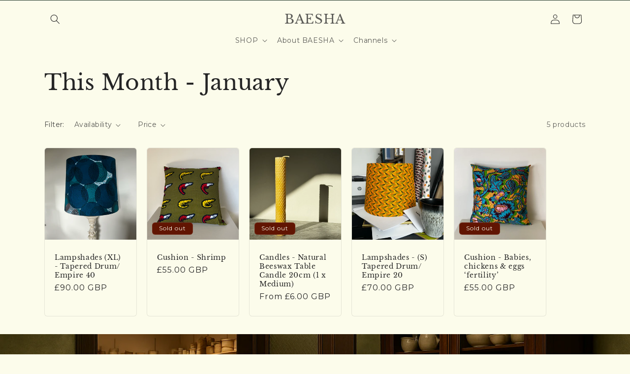

--- FILE ---
content_type: text/html; charset=utf-8
request_url: https://www.baesha.com/collections/this-month-january-1
body_size: 26968
content:
<!doctype html>
<html class="js" lang="en">
  <head>
    <meta charset="utf-8">
    <meta http-equiv="X-UA-Compatible" content="IE=edge">
    <meta name="viewport" content="width=device-width,initial-scale=1">
    <meta name="theme-color" content="">
    <link rel="canonical" href="https://www.baesha.com/collections/this-month-january-1"><link rel="preconnect" href="https://fonts.shopifycdn.com" crossorigin><title>
      This Month - January
 &ndash; BAESHA</title>

    

    

<meta property="og:site_name" content="BAESHA">
<meta property="og:url" content="https://www.baesha.com/collections/this-month-january-1">
<meta property="og:title" content="This Month - January">
<meta property="og:type" content="website">
<meta property="og:description" content="BAESHA — Designed for Arrival. 
A lifestyle brand &amp; aggregate fusing craft, heritage and restraint.  Slow-made homeware, gifting and wellness products rooted in culture and designed for belonging."><meta property="og:image" content="http://www.baesha.com/cdn/shop/files/IMG_5771.jpg?v=1755247860">
  <meta property="og:image:secure_url" content="https://www.baesha.com/cdn/shop/files/IMG_5771.jpg?v=1755247860">
  <meta property="og:image:width" content="1920">
  <meta property="og:image:height" content="1080"><meta name="twitter:card" content="summary_large_image">
<meta name="twitter:title" content="This Month - January">
<meta name="twitter:description" content="BAESHA — Designed for Arrival. 
A lifestyle brand &amp; aggregate fusing craft, heritage and restraint.  Slow-made homeware, gifting and wellness products rooted in culture and designed for belonging.">


    <script src="//www.baesha.com/cdn/shop/t/89/assets/constants.js?v=132983761750457495441755431641" defer="defer"></script>
    <script src="//www.baesha.com/cdn/shop/t/89/assets/pubsub.js?v=25310214064522200911755431642" defer="defer"></script>
    <script src="//www.baesha.com/cdn/shop/t/89/assets/global.js?v=7301445359237545521755431641" defer="defer"></script>
    <script src="//www.baesha.com/cdn/shop/t/89/assets/details-disclosure.js?v=13653116266235556501755431641" defer="defer"></script>
    <script src="//www.baesha.com/cdn/shop/t/89/assets/details-modal.js?v=25581673532751508451755431641" defer="defer"></script>
    <script src="//www.baesha.com/cdn/shop/t/89/assets/search-form.js?v=133129549252120666541755431642" defer="defer"></script><script>window.performance && window.performance.mark && window.performance.mark('shopify.content_for_header.start');</script><meta name="google-site-verification" content="BsxY7IXD3JMl2XaALbTjxIfsdNAKA_eplyV3csWhzeU">
<meta name="facebook-domain-verification" content="ii5wy21pn8drv0t0d1paugqzhqtb9w">
<meta name="facebook-domain-verification" content="pjike5bcdxjhm3raszns68fhz5s8h7">
<meta id="shopify-digital-wallet" name="shopify-digital-wallet" content="/26981269589/digital_wallets/dialog">
<meta name="shopify-checkout-api-token" content="5cbd873786e35fc3ddf915fbbafb8432">
<link rel="alternate" type="application/atom+xml" title="Feed" href="/collections/this-month-january-1.atom" />
<link rel="alternate" type="application/json+oembed" href="https://www.baesha.com/collections/this-month-january-1.oembed">
<script async="async" src="/checkouts/internal/preloads.js?locale=en-GB"></script>
<link rel="preconnect" href="https://shop.app" crossorigin="anonymous">
<script async="async" src="https://shop.app/checkouts/internal/preloads.js?locale=en-GB&shop_id=26981269589" crossorigin="anonymous"></script>
<script id="apple-pay-shop-capabilities" type="application/json">{"shopId":26981269589,"countryCode":"GB","currencyCode":"GBP","merchantCapabilities":["supports3DS"],"merchantId":"gid:\/\/shopify\/Shop\/26981269589","merchantName":"BAESHA","requiredBillingContactFields":["postalAddress","email","phone"],"requiredShippingContactFields":["postalAddress","email","phone"],"shippingType":"shipping","supportedNetworks":["visa","maestro","masterCard","amex"],"total":{"type":"pending","label":"BAESHA","amount":"1.00"},"shopifyPaymentsEnabled":true,"supportsSubscriptions":true}</script>
<script id="shopify-features" type="application/json">{"accessToken":"5cbd873786e35fc3ddf915fbbafb8432","betas":["rich-media-storefront-analytics"],"domain":"www.baesha.com","predictiveSearch":true,"shopId":26981269589,"locale":"en"}</script>
<script>var Shopify = Shopify || {};
Shopify.shop = "baesha-uk.myshopify.com";
Shopify.locale = "en";
Shopify.currency = {"active":"GBP","rate":"1.0"};
Shopify.country = "GB";
Shopify.theme = {"name":"Craft","id":180774142333,"schema_name":"Craft","schema_version":"15.4.0","theme_store_id":1368,"role":"main"};
Shopify.theme.handle = "null";
Shopify.theme.style = {"id":null,"handle":null};
Shopify.cdnHost = "www.baesha.com/cdn";
Shopify.routes = Shopify.routes || {};
Shopify.routes.root = "/";</script>
<script type="module">!function(o){(o.Shopify=o.Shopify||{}).modules=!0}(window);</script>
<script>!function(o){function n(){var o=[];function n(){o.push(Array.prototype.slice.apply(arguments))}return n.q=o,n}var t=o.Shopify=o.Shopify||{};t.loadFeatures=n(),t.autoloadFeatures=n()}(window);</script>
<script>
  window.ShopifyPay = window.ShopifyPay || {};
  window.ShopifyPay.apiHost = "shop.app\/pay";
  window.ShopifyPay.redirectState = null;
</script>
<script id="shop-js-analytics" type="application/json">{"pageType":"collection"}</script>
<script defer="defer" async type="module" src="//www.baesha.com/cdn/shopifycloud/shop-js/modules/v2/client.init-shop-cart-sync_C5BV16lS.en.esm.js"></script>
<script defer="defer" async type="module" src="//www.baesha.com/cdn/shopifycloud/shop-js/modules/v2/chunk.common_CygWptCX.esm.js"></script>
<script type="module">
  await import("//www.baesha.com/cdn/shopifycloud/shop-js/modules/v2/client.init-shop-cart-sync_C5BV16lS.en.esm.js");
await import("//www.baesha.com/cdn/shopifycloud/shop-js/modules/v2/chunk.common_CygWptCX.esm.js");

  window.Shopify.SignInWithShop?.initShopCartSync?.({"fedCMEnabled":true,"windoidEnabled":true});

</script>
<script>
  window.Shopify = window.Shopify || {};
  if (!window.Shopify.featureAssets) window.Shopify.featureAssets = {};
  window.Shopify.featureAssets['shop-js'] = {"shop-cart-sync":["modules/v2/client.shop-cart-sync_ZFArdW7E.en.esm.js","modules/v2/chunk.common_CygWptCX.esm.js"],"init-fed-cm":["modules/v2/client.init-fed-cm_CmiC4vf6.en.esm.js","modules/v2/chunk.common_CygWptCX.esm.js"],"shop-button":["modules/v2/client.shop-button_tlx5R9nI.en.esm.js","modules/v2/chunk.common_CygWptCX.esm.js"],"shop-cash-offers":["modules/v2/client.shop-cash-offers_DOA2yAJr.en.esm.js","modules/v2/chunk.common_CygWptCX.esm.js","modules/v2/chunk.modal_D71HUcav.esm.js"],"init-windoid":["modules/v2/client.init-windoid_sURxWdc1.en.esm.js","modules/v2/chunk.common_CygWptCX.esm.js"],"shop-toast-manager":["modules/v2/client.shop-toast-manager_ClPi3nE9.en.esm.js","modules/v2/chunk.common_CygWptCX.esm.js"],"init-shop-email-lookup-coordinator":["modules/v2/client.init-shop-email-lookup-coordinator_B8hsDcYM.en.esm.js","modules/v2/chunk.common_CygWptCX.esm.js"],"init-shop-cart-sync":["modules/v2/client.init-shop-cart-sync_C5BV16lS.en.esm.js","modules/v2/chunk.common_CygWptCX.esm.js"],"avatar":["modules/v2/client.avatar_BTnouDA3.en.esm.js"],"pay-button":["modules/v2/client.pay-button_FdsNuTd3.en.esm.js","modules/v2/chunk.common_CygWptCX.esm.js"],"init-customer-accounts":["modules/v2/client.init-customer-accounts_DxDtT_ad.en.esm.js","modules/v2/client.shop-login-button_C5VAVYt1.en.esm.js","modules/v2/chunk.common_CygWptCX.esm.js","modules/v2/chunk.modal_D71HUcav.esm.js"],"init-shop-for-new-customer-accounts":["modules/v2/client.init-shop-for-new-customer-accounts_ChsxoAhi.en.esm.js","modules/v2/client.shop-login-button_C5VAVYt1.en.esm.js","modules/v2/chunk.common_CygWptCX.esm.js","modules/v2/chunk.modal_D71HUcav.esm.js"],"shop-login-button":["modules/v2/client.shop-login-button_C5VAVYt1.en.esm.js","modules/v2/chunk.common_CygWptCX.esm.js","modules/v2/chunk.modal_D71HUcav.esm.js"],"init-customer-accounts-sign-up":["modules/v2/client.init-customer-accounts-sign-up_CPSyQ0Tj.en.esm.js","modules/v2/client.shop-login-button_C5VAVYt1.en.esm.js","modules/v2/chunk.common_CygWptCX.esm.js","modules/v2/chunk.modal_D71HUcav.esm.js"],"shop-follow-button":["modules/v2/client.shop-follow-button_Cva4Ekp9.en.esm.js","modules/v2/chunk.common_CygWptCX.esm.js","modules/v2/chunk.modal_D71HUcav.esm.js"],"checkout-modal":["modules/v2/client.checkout-modal_BPM8l0SH.en.esm.js","modules/v2/chunk.common_CygWptCX.esm.js","modules/v2/chunk.modal_D71HUcav.esm.js"],"lead-capture":["modules/v2/client.lead-capture_Bi8yE_yS.en.esm.js","modules/v2/chunk.common_CygWptCX.esm.js","modules/v2/chunk.modal_D71HUcav.esm.js"],"shop-login":["modules/v2/client.shop-login_D6lNrXab.en.esm.js","modules/v2/chunk.common_CygWptCX.esm.js","modules/v2/chunk.modal_D71HUcav.esm.js"],"payment-terms":["modules/v2/client.payment-terms_CZxnsJam.en.esm.js","modules/v2/chunk.common_CygWptCX.esm.js","modules/v2/chunk.modal_D71HUcav.esm.js"]};
</script>
<script>(function() {
  var isLoaded = false;
  function asyncLoad() {
    if (isLoaded) return;
    isLoaded = true;
    var urls = ["https:\/\/chimpstatic.com\/mcjs-connected\/js\/users\/9be3b6e1c85d6827e03979df0\/aa3c3ff9212201fe2f7035881.js?shop=baesha-uk.myshopify.com","https:\/\/cdn.shopify.com\/s\/files\/1\/0269\/8126\/9589\/t\/47\/assets\/timo.subscription.js?v=1690847663\u0026shop=baesha-uk.myshopify.com","https:\/\/cdn-app.sealsubscriptions.com\/shopify\/public\/js\/sealsubscriptions.js?shop=baesha-uk.myshopify.com","https:\/\/ecommerce-editor-connector.live.gelato.tech\/ecommerce-editor\/v1\/shopify.esm.js?c=f3eab556-018b-497c-bf9c-8f43917bab44\u0026s=8aa5df41-119e-43e7-b480-fdd624efeead\u0026shop=baesha-uk.myshopify.com","https:\/\/cdn-bundler.nice-team.net\/app\/js\/bundler.js?shop=baesha-uk.myshopify.com"];
    for (var i = 0; i < urls.length; i++) {
      var s = document.createElement('script');
      s.type = 'text/javascript';
      s.async = true;
      s.src = urls[i];
      var x = document.getElementsByTagName('script')[0];
      x.parentNode.insertBefore(s, x);
    }
  };
  if(window.attachEvent) {
    window.attachEvent('onload', asyncLoad);
  } else {
    window.addEventListener('load', asyncLoad, false);
  }
})();</script>
<script id="__st">var __st={"a":26981269589,"offset":0,"reqid":"bc6a61ad-5f45-4d69-a46d-3f2124fba699-1768719221","pageurl":"www.baesha.com\/collections\/this-month-january-1","u":"c179833d823d","p":"collection","rtyp":"collection","rid":278921314389};</script>
<script>window.ShopifyPaypalV4VisibilityTracking = true;</script>
<script id="captcha-bootstrap">!function(){'use strict';const t='contact',e='account',n='new_comment',o=[[t,t],['blogs',n],['comments',n],[t,'customer']],c=[[e,'customer_login'],[e,'guest_login'],[e,'recover_customer_password'],[e,'create_customer']],r=t=>t.map((([t,e])=>`form[action*='/${t}']:not([data-nocaptcha='true']) input[name='form_type'][value='${e}']`)).join(','),a=t=>()=>t?[...document.querySelectorAll(t)].map((t=>t.form)):[];function s(){const t=[...o],e=r(t);return a(e)}const i='password',u='form_key',d=['recaptcha-v3-token','g-recaptcha-response','h-captcha-response',i],f=()=>{try{return window.sessionStorage}catch{return}},m='__shopify_v',_=t=>t.elements[u];function p(t,e,n=!1){try{const o=window.sessionStorage,c=JSON.parse(o.getItem(e)),{data:r}=function(t){const{data:e,action:n}=t;return t[m]||n?{data:e,action:n}:{data:t,action:n}}(c);for(const[e,n]of Object.entries(r))t.elements[e]&&(t.elements[e].value=n);n&&o.removeItem(e)}catch(o){console.error('form repopulation failed',{error:o})}}const l='form_type',E='cptcha';function T(t){t.dataset[E]=!0}const w=window,h=w.document,L='Shopify',v='ce_forms',y='captcha';let A=!1;((t,e)=>{const n=(g='f06e6c50-85a8-45c8-87d0-21a2b65856fe',I='https://cdn.shopify.com/shopifycloud/storefront-forms-hcaptcha/ce_storefront_forms_captcha_hcaptcha.v1.5.2.iife.js',D={infoText:'Protected by hCaptcha',privacyText:'Privacy',termsText:'Terms'},(t,e,n)=>{const o=w[L][v],c=o.bindForm;if(c)return c(t,g,e,D).then(n);var r;o.q.push([[t,g,e,D],n]),r=I,A||(h.body.append(Object.assign(h.createElement('script'),{id:'captcha-provider',async:!0,src:r})),A=!0)});var g,I,D;w[L]=w[L]||{},w[L][v]=w[L][v]||{},w[L][v].q=[],w[L][y]=w[L][y]||{},w[L][y].protect=function(t,e){n(t,void 0,e),T(t)},Object.freeze(w[L][y]),function(t,e,n,w,h,L){const[v,y,A,g]=function(t,e,n){const i=e?o:[],u=t?c:[],d=[...i,...u],f=r(d),m=r(i),_=r(d.filter((([t,e])=>n.includes(e))));return[a(f),a(m),a(_),s()]}(w,h,L),I=t=>{const e=t.target;return e instanceof HTMLFormElement?e:e&&e.form},D=t=>v().includes(t);t.addEventListener('submit',(t=>{const e=I(t);if(!e)return;const n=D(e)&&!e.dataset.hcaptchaBound&&!e.dataset.recaptchaBound,o=_(e),c=g().includes(e)&&(!o||!o.value);(n||c)&&t.preventDefault(),c&&!n&&(function(t){try{if(!f())return;!function(t){const e=f();if(!e)return;const n=_(t);if(!n)return;const o=n.value;o&&e.removeItem(o)}(t);const e=Array.from(Array(32),(()=>Math.random().toString(36)[2])).join('');!function(t,e){_(t)||t.append(Object.assign(document.createElement('input'),{type:'hidden',name:u})),t.elements[u].value=e}(t,e),function(t,e){const n=f();if(!n)return;const o=[...t.querySelectorAll(`input[type='${i}']`)].map((({name:t})=>t)),c=[...d,...o],r={};for(const[a,s]of new FormData(t).entries())c.includes(a)||(r[a]=s);n.setItem(e,JSON.stringify({[m]:1,action:t.action,data:r}))}(t,e)}catch(e){console.error('failed to persist form',e)}}(e),e.submit())}));const S=(t,e)=>{t&&!t.dataset[E]&&(n(t,e.some((e=>e===t))),T(t))};for(const o of['focusin','change'])t.addEventListener(o,(t=>{const e=I(t);D(e)&&S(e,y())}));const B=e.get('form_key'),M=e.get(l),P=B&&M;t.addEventListener('DOMContentLoaded',(()=>{const t=y();if(P)for(const e of t)e.elements[l].value===M&&p(e,B);[...new Set([...A(),...v().filter((t=>'true'===t.dataset.shopifyCaptcha))])].forEach((e=>S(e,t)))}))}(h,new URLSearchParams(w.location.search),n,t,e,['guest_login'])})(!0,!0)}();</script>
<script integrity="sha256-4kQ18oKyAcykRKYeNunJcIwy7WH5gtpwJnB7kiuLZ1E=" data-source-attribution="shopify.loadfeatures" defer="defer" src="//www.baesha.com/cdn/shopifycloud/storefront/assets/storefront/load_feature-a0a9edcb.js" crossorigin="anonymous"></script>
<script crossorigin="anonymous" defer="defer" src="//www.baesha.com/cdn/shopifycloud/storefront/assets/shopify_pay/storefront-65b4c6d7.js?v=20250812"></script>
<script data-source-attribution="shopify.dynamic_checkout.dynamic.init">var Shopify=Shopify||{};Shopify.PaymentButton=Shopify.PaymentButton||{isStorefrontPortableWallets:!0,init:function(){window.Shopify.PaymentButton.init=function(){};var t=document.createElement("script");t.src="https://www.baesha.com/cdn/shopifycloud/portable-wallets/latest/portable-wallets.en.js",t.type="module",document.head.appendChild(t)}};
</script>
<script data-source-attribution="shopify.dynamic_checkout.buyer_consent">
  function portableWalletsHideBuyerConsent(e){var t=document.getElementById("shopify-buyer-consent"),n=document.getElementById("shopify-subscription-policy-button");t&&n&&(t.classList.add("hidden"),t.setAttribute("aria-hidden","true"),n.removeEventListener("click",e))}function portableWalletsShowBuyerConsent(e){var t=document.getElementById("shopify-buyer-consent"),n=document.getElementById("shopify-subscription-policy-button");t&&n&&(t.classList.remove("hidden"),t.removeAttribute("aria-hidden"),n.addEventListener("click",e))}window.Shopify?.PaymentButton&&(window.Shopify.PaymentButton.hideBuyerConsent=portableWalletsHideBuyerConsent,window.Shopify.PaymentButton.showBuyerConsent=portableWalletsShowBuyerConsent);
</script>
<script data-source-attribution="shopify.dynamic_checkout.cart.bootstrap">document.addEventListener("DOMContentLoaded",(function(){function t(){return document.querySelector("shopify-accelerated-checkout-cart, shopify-accelerated-checkout")}if(t())Shopify.PaymentButton.init();else{new MutationObserver((function(e,n){t()&&(Shopify.PaymentButton.init(),n.disconnect())})).observe(document.body,{childList:!0,subtree:!0})}}));
</script>
<link id="shopify-accelerated-checkout-styles" rel="stylesheet" media="screen" href="https://www.baesha.com/cdn/shopifycloud/portable-wallets/latest/accelerated-checkout-backwards-compat.css" crossorigin="anonymous">
<style id="shopify-accelerated-checkout-cart">
        #shopify-buyer-consent {
  margin-top: 1em;
  display: inline-block;
  width: 100%;
}

#shopify-buyer-consent.hidden {
  display: none;
}

#shopify-subscription-policy-button {
  background: none;
  border: none;
  padding: 0;
  text-decoration: underline;
  font-size: inherit;
  cursor: pointer;
}

#shopify-subscription-policy-button::before {
  box-shadow: none;
}

      </style>
<script id="sections-script" data-sections="header" defer="defer" src="//www.baesha.com/cdn/shop/t/89/compiled_assets/scripts.js?v=6521"></script>
<script>window.performance && window.performance.mark && window.performance.mark('shopify.content_for_header.end');</script>


    <style data-shopify>
      @font-face {
  font-family: Montserrat;
  font-weight: 400;
  font-style: normal;
  font-display: swap;
  src: url("//www.baesha.com/cdn/fonts/montserrat/montserrat_n4.81949fa0ac9fd2021e16436151e8eaa539321637.woff2") format("woff2"),
       url("//www.baesha.com/cdn/fonts/montserrat/montserrat_n4.a6c632ca7b62da89c3594789ba828388aac693fe.woff") format("woff");
}

      @font-face {
  font-family: Montserrat;
  font-weight: 700;
  font-style: normal;
  font-display: swap;
  src: url("//www.baesha.com/cdn/fonts/montserrat/montserrat_n7.3c434e22befd5c18a6b4afadb1e3d77c128c7939.woff2") format("woff2"),
       url("//www.baesha.com/cdn/fonts/montserrat/montserrat_n7.5d9fa6e2cae713c8fb539a9876489d86207fe957.woff") format("woff");
}

      @font-face {
  font-family: Montserrat;
  font-weight: 400;
  font-style: italic;
  font-display: swap;
  src: url("//www.baesha.com/cdn/fonts/montserrat/montserrat_i4.5a4ea298b4789e064f62a29aafc18d41f09ae59b.woff2") format("woff2"),
       url("//www.baesha.com/cdn/fonts/montserrat/montserrat_i4.072b5869c5e0ed5b9d2021e4c2af132e16681ad2.woff") format("woff");
}

      @font-face {
  font-family: Montserrat;
  font-weight: 700;
  font-style: italic;
  font-display: swap;
  src: url("//www.baesha.com/cdn/fonts/montserrat/montserrat_i7.a0d4a463df4f146567d871890ffb3c80408e7732.woff2") format("woff2"),
       url("//www.baesha.com/cdn/fonts/montserrat/montserrat_i7.f6ec9f2a0681acc6f8152c40921d2a4d2e1a2c78.woff") format("woff");
}

      @font-face {
  font-family: "Libre Baskerville";
  font-weight: 400;
  font-style: normal;
  font-display: swap;
  src: url("//www.baesha.com/cdn/fonts/libre_baskerville/librebaskerville_n4.2ec9ee517e3ce28d5f1e6c6e75efd8a97e59c189.woff2") format("woff2"),
       url("//www.baesha.com/cdn/fonts/libre_baskerville/librebaskerville_n4.323789551b85098885c8eccedfb1bd8f25f56007.woff") format("woff");
}


      
        :root,
        .color-scheme-1 {
          --color-background: 252,252,235;
        
          --gradient-background: #fcfceb;
        

        

        --color-foreground: 37,37,37;
        --color-background-contrast: 235,235,124;
        --color-shadow: 239,236,236;
        --color-button: 97,21,2;
        --color-button-text: 255,255,255;
        --color-secondary-button: 252,252,235;
        --color-secondary-button-text: 97,21,2;
        --color-link: 97,21,2;
        --color-badge-foreground: 37,37,37;
        --color-badge-background: 252,252,235;
        --color-badge-border: 37,37,37;
        --payment-terms-background-color: rgb(252 252 235);
      }
      
        
        .color-scheme-2 {
          --color-background: 255,255,255;
        
          --gradient-background: #ffffff;
        

        

        --color-foreground: 37,37,37;
        --color-background-contrast: 191,191,191;
        --color-shadow: 37,37,37;
        --color-button: 37,37,37;
        --color-button-text: 255,255,255;
        --color-secondary-button: 255,255,255;
        --color-secondary-button-text: 37,37,37;
        --color-link: 37,37,37;
        --color-badge-foreground: 37,37,37;
        --color-badge-background: 255,255,255;
        --color-badge-border: 37,37,37;
        --payment-terms-background-color: rgb(255 255 255);
      }
      
        
        .color-scheme-3 {
          --color-background: 113,106,86;
        
          --gradient-background: #716a56;
        

        

        --color-foreground: 239,236,236;
        --color-background-contrast: 41,38,31;
        --color-shadow: 37,37,37;
        --color-button: 239,236,236;
        --color-button-text: 113,106,86;
        --color-secondary-button: 113,106,86;
        --color-secondary-button-text: 239,236,236;
        --color-link: 239,236,236;
        --color-badge-foreground: 239,236,236;
        --color-badge-background: 113,106,86;
        --color-badge-border: 239,236,236;
        --payment-terms-background-color: rgb(113 106 86);
      }
      
        
        .color-scheme-4 {
          --color-background: 21,46,32;
        
          --gradient-background: #152e20;
        

        

        --color-foreground: 239,236,236;
        --color-background-contrast: 29,64,44;
        --color-shadow: 37,37,37;
        --color-button: 239,236,236;
        --color-button-text: 9,37,9;
        --color-secondary-button: 21,46,32;
        --color-secondary-button-text: 239,236,236;
        --color-link: 239,236,236;
        --color-badge-foreground: 239,236,236;
        --color-badge-background: 21,46,32;
        --color-badge-border: 239,236,236;
        --payment-terms-background-color: rgb(21 46 32);
      }
      
        
        .color-scheme-5 {
          --color-background: 21,46,32;
        
          --gradient-background: #152e20;
        

        

        --color-foreground: 239,236,236;
        --color-background-contrast: 29,64,44;
        --color-shadow: 37,37,37;
        --color-button: 9,37,9;
        --color-button-text: 63,81,71;
        --color-secondary-button: 21,46,32;
        --color-secondary-button-text: 236,239,236;
        --color-link: 236,239,236;
        --color-badge-foreground: 239,236,236;
        --color-badge-background: 21,46,32;
        --color-badge-border: 239,236,236;
        --payment-terms-background-color: rgb(21 46 32);
      }
      
        
        .color-scheme-be9f445c-7aec-46c0-8ecb-be12f4bcb940 {
          --color-background: 97,21,2;
        
          --gradient-background: #611502;
        

        

        --color-foreground: 252,252,235;
        --color-background-contrast: 122,26,3;
        --color-shadow: 97,21,2;
        --color-button: 97,21,2;
        --color-button-text: 255,255,255;
        --color-secondary-button: 97,21,2;
        --color-secondary-button-text: 252,252,235;
        --color-link: 252,252,235;
        --color-badge-foreground: 252,252,235;
        --color-badge-background: 97,21,2;
        --color-badge-border: 252,252,235;
        --payment-terms-background-color: rgb(97 21 2);
      }
      

      body, .color-scheme-1, .color-scheme-2, .color-scheme-3, .color-scheme-4, .color-scheme-5, .color-scheme-be9f445c-7aec-46c0-8ecb-be12f4bcb940 {
        color: rgba(var(--color-foreground), 0.75);
        background-color: rgb(var(--color-background));
      }

      :root {
        --font-body-family: Montserrat, sans-serif;
        --font-body-style: normal;
        --font-body-weight: 400;
        --font-body-weight-bold: 700;

        --font-heading-family: "Libre Baskerville", serif;
        --font-heading-style: normal;
        --font-heading-weight: 400;

        --font-body-scale: 1.0;
        --font-heading-scale: 1.1;

        --media-padding: px;
        --media-border-opacity: 0.1;
        --media-border-width: 0px;
        --media-radius: 6px;
        --media-shadow-opacity: 0.0;
        --media-shadow-horizontal-offset: 0px;
        --media-shadow-vertical-offset: 4px;
        --media-shadow-blur-radius: 5px;
        --media-shadow-visible: 0;

        --page-width: 120rem;
        --page-width-margin: 0rem;

        --product-card-image-padding: 0.0rem;
        --product-card-corner-radius: 0.6rem;
        --product-card-text-alignment: left;
        --product-card-border-width: 0.1rem;
        --product-card-border-opacity: 0.1;
        --product-card-shadow-opacity: 0.0;
        --product-card-shadow-visible: 0;
        --product-card-shadow-horizontal-offset: 0.0rem;
        --product-card-shadow-vertical-offset: 0.4rem;
        --product-card-shadow-blur-radius: 0.5rem;

        --collection-card-image-padding: 0.0rem;
        --collection-card-corner-radius: 0.6rem;
        --collection-card-text-alignment: left;
        --collection-card-border-width: 0.1rem;
        --collection-card-border-opacity: 0.1;
        --collection-card-shadow-opacity: 0.0;
        --collection-card-shadow-visible: 0;
        --collection-card-shadow-horizontal-offset: 0.0rem;
        --collection-card-shadow-vertical-offset: 0.4rem;
        --collection-card-shadow-blur-radius: 0.5rem;

        --blog-card-image-padding: 0.0rem;
        --blog-card-corner-radius: 0.6rem;
        --blog-card-text-alignment: left;
        --blog-card-border-width: 0.1rem;
        --blog-card-border-opacity: 0.1;
        --blog-card-shadow-opacity: 0.0;
        --blog-card-shadow-visible: 0;
        --blog-card-shadow-horizontal-offset: 0.0rem;
        --blog-card-shadow-vertical-offset: 0.4rem;
        --blog-card-shadow-blur-radius: 0.5rem;

        --badge-corner-radius: 0.6rem;

        --popup-border-width: 1px;
        --popup-border-opacity: 0.0;
        --popup-corner-radius: 8px;
        --popup-shadow-opacity: 0.0;
        --popup-shadow-horizontal-offset: 0px;
        --popup-shadow-vertical-offset: 4px;
        --popup-shadow-blur-radius: 5px;

        --drawer-border-width: 1px;
        --drawer-border-opacity: 0.1;
        --drawer-shadow-opacity: 0.0;
        --drawer-shadow-horizontal-offset: 0px;
        --drawer-shadow-vertical-offset: 4px;
        --drawer-shadow-blur-radius: 5px;

        --spacing-sections-desktop: 0px;
        --spacing-sections-mobile: 0px;

        --grid-desktop-vertical-spacing: 20px;
        --grid-desktop-horizontal-spacing: 20px;
        --grid-mobile-vertical-spacing: 10px;
        --grid-mobile-horizontal-spacing: 10px;

        --text-boxes-border-opacity: 0.0;
        --text-boxes-border-width: 0px;
        --text-boxes-radius: 0px;
        --text-boxes-shadow-opacity: 0.0;
        --text-boxes-shadow-visible: 0;
        --text-boxes-shadow-horizontal-offset: -40px;
        --text-boxes-shadow-vertical-offset: -40px;
        --text-boxes-shadow-blur-radius: 0px;

        --buttons-radius: 6px;
        --buttons-radius-outset: 7px;
        --buttons-border-width: 1px;
        --buttons-border-opacity: 1.0;
        --buttons-shadow-opacity: 0.0;
        --buttons-shadow-visible: 0;
        --buttons-shadow-horizontal-offset: 0px;
        --buttons-shadow-vertical-offset: 4px;
        --buttons-shadow-blur-radius: 5px;
        --buttons-border-offset: 0.3px;

        --inputs-radius: 6px;
        --inputs-border-width: 1px;
        --inputs-border-opacity: 0.55;
        --inputs-shadow-opacity: 0.0;
        --inputs-shadow-horizontal-offset: 0px;
        --inputs-margin-offset: 0px;
        --inputs-shadow-vertical-offset: 4px;
        --inputs-shadow-blur-radius: 5px;
        --inputs-radius-outset: 7px;

        --variant-pills-radius: 40px;
        --variant-pills-border-width: 1px;
        --variant-pills-border-opacity: 0.55;
        --variant-pills-shadow-opacity: 0.0;
        --variant-pills-shadow-horizontal-offset: 0px;
        --variant-pills-shadow-vertical-offset: 4px;
        --variant-pills-shadow-blur-radius: 5px;
      }

      *,
      *::before,
      *::after {
        box-sizing: inherit;
      }

      html {
        box-sizing: border-box;
        font-size: calc(var(--font-body-scale) * 62.5%);
        height: 100%;
      }

      body {
        display: grid;
        grid-template-rows: auto auto 1fr auto;
        grid-template-columns: 100%;
        min-height: 100%;
        margin: 0;
        font-size: 1.5rem;
        letter-spacing: 0.06rem;
        line-height: calc(1 + 0.8 / var(--font-body-scale));
        font-family: var(--font-body-family);
        font-style: var(--font-body-style);
        font-weight: var(--font-body-weight);
      }

      @media screen and (min-width: 750px) {
        body {
          font-size: 1.6rem;
        }
      }
    </style>

    <link href="//www.baesha.com/cdn/shop/t/89/assets/base.css?v=159841507637079171801755431640" rel="stylesheet" type="text/css" media="all" />
    <link rel="stylesheet" href="//www.baesha.com/cdn/shop/t/89/assets/component-cart-items.css?v=13033300910818915211755431640" media="print" onload="this.media='all'">
      <link rel="preload" as="font" href="//www.baesha.com/cdn/fonts/montserrat/montserrat_n4.81949fa0ac9fd2021e16436151e8eaa539321637.woff2" type="font/woff2" crossorigin>
      

      <link rel="preload" as="font" href="//www.baesha.com/cdn/fonts/libre_baskerville/librebaskerville_n4.2ec9ee517e3ce28d5f1e6c6e75efd8a97e59c189.woff2" type="font/woff2" crossorigin>
      
<link
        rel="stylesheet"
        href="//www.baesha.com/cdn/shop/t/89/assets/component-predictive-search.css?v=118923337488134913561755431641"
        media="print"
        onload="this.media='all'"
      ><script>
      if (Shopify.designMode) {
        document.documentElement.classList.add('shopify-design-mode');
      }
    </script>
  <!-- BEGIN app block: shopify://apps/klaviyo-email-marketing-sms/blocks/klaviyo-onsite-embed/2632fe16-c075-4321-a88b-50b567f42507 -->












  <script async src="https://static.klaviyo.com/onsite/js/QZSyhv/klaviyo.js?company_id=QZSyhv"></script>
  <script>!function(){if(!window.klaviyo){window._klOnsite=window._klOnsite||[];try{window.klaviyo=new Proxy({},{get:function(n,i){return"push"===i?function(){var n;(n=window._klOnsite).push.apply(n,arguments)}:function(){for(var n=arguments.length,o=new Array(n),w=0;w<n;w++)o[w]=arguments[w];var t="function"==typeof o[o.length-1]?o.pop():void 0,e=new Promise((function(n){window._klOnsite.push([i].concat(o,[function(i){t&&t(i),n(i)}]))}));return e}}})}catch(n){window.klaviyo=window.klaviyo||[],window.klaviyo.push=function(){var n;(n=window._klOnsite).push.apply(n,arguments)}}}}();</script>

  




  <script>
    window.klaviyoReviewsProductDesignMode = false
  </script>







<!-- END app block --><link href="https://monorail-edge.shopifysvc.com" rel="dns-prefetch">
<script>(function(){if ("sendBeacon" in navigator && "performance" in window) {try {var session_token_from_headers = performance.getEntriesByType('navigation')[0].serverTiming.find(x => x.name == '_s').description;} catch {var session_token_from_headers = undefined;}var session_cookie_matches = document.cookie.match(/_shopify_s=([^;]*)/);var session_token_from_cookie = session_cookie_matches && session_cookie_matches.length === 2 ? session_cookie_matches[1] : "";var session_token = session_token_from_headers || session_token_from_cookie || "";function handle_abandonment_event(e) {var entries = performance.getEntries().filter(function(entry) {return /monorail-edge.shopifysvc.com/.test(entry.name);});if (!window.abandonment_tracked && entries.length === 0) {window.abandonment_tracked = true;var currentMs = Date.now();var navigation_start = performance.timing.navigationStart;var payload = {shop_id: 26981269589,url: window.location.href,navigation_start,duration: currentMs - navigation_start,session_token,page_type: "collection"};window.navigator.sendBeacon("https://monorail-edge.shopifysvc.com/v1/produce", JSON.stringify({schema_id: "online_store_buyer_site_abandonment/1.1",payload: payload,metadata: {event_created_at_ms: currentMs,event_sent_at_ms: currentMs}}));}}window.addEventListener('pagehide', handle_abandonment_event);}}());</script>
<script id="web-pixels-manager-setup">(function e(e,d,r,n,o){if(void 0===o&&(o={}),!Boolean(null===(a=null===(i=window.Shopify)||void 0===i?void 0:i.analytics)||void 0===a?void 0:a.replayQueue)){var i,a;window.Shopify=window.Shopify||{};var t=window.Shopify;t.analytics=t.analytics||{};var s=t.analytics;s.replayQueue=[],s.publish=function(e,d,r){return s.replayQueue.push([e,d,r]),!0};try{self.performance.mark("wpm:start")}catch(e){}var l=function(){var e={modern:/Edge?\/(1{2}[4-9]|1[2-9]\d|[2-9]\d{2}|\d{4,})\.\d+(\.\d+|)|Firefox\/(1{2}[4-9]|1[2-9]\d|[2-9]\d{2}|\d{4,})\.\d+(\.\d+|)|Chrom(ium|e)\/(9{2}|\d{3,})\.\d+(\.\d+|)|(Maci|X1{2}).+ Version\/(15\.\d+|(1[6-9]|[2-9]\d|\d{3,})\.\d+)([,.]\d+|)( \(\w+\)|)( Mobile\/\w+|) Safari\/|Chrome.+OPR\/(9{2}|\d{3,})\.\d+\.\d+|(CPU[ +]OS|iPhone[ +]OS|CPU[ +]iPhone|CPU IPhone OS|CPU iPad OS)[ +]+(15[._]\d+|(1[6-9]|[2-9]\d|\d{3,})[._]\d+)([._]\d+|)|Android:?[ /-](13[3-9]|1[4-9]\d|[2-9]\d{2}|\d{4,})(\.\d+|)(\.\d+|)|Android.+Firefox\/(13[5-9]|1[4-9]\d|[2-9]\d{2}|\d{4,})\.\d+(\.\d+|)|Android.+Chrom(ium|e)\/(13[3-9]|1[4-9]\d|[2-9]\d{2}|\d{4,})\.\d+(\.\d+|)|SamsungBrowser\/([2-9]\d|\d{3,})\.\d+/,legacy:/Edge?\/(1[6-9]|[2-9]\d|\d{3,})\.\d+(\.\d+|)|Firefox\/(5[4-9]|[6-9]\d|\d{3,})\.\d+(\.\d+|)|Chrom(ium|e)\/(5[1-9]|[6-9]\d|\d{3,})\.\d+(\.\d+|)([\d.]+$|.*Safari\/(?![\d.]+ Edge\/[\d.]+$))|(Maci|X1{2}).+ Version\/(10\.\d+|(1[1-9]|[2-9]\d|\d{3,})\.\d+)([,.]\d+|)( \(\w+\)|)( Mobile\/\w+|) Safari\/|Chrome.+OPR\/(3[89]|[4-9]\d|\d{3,})\.\d+\.\d+|(CPU[ +]OS|iPhone[ +]OS|CPU[ +]iPhone|CPU IPhone OS|CPU iPad OS)[ +]+(10[._]\d+|(1[1-9]|[2-9]\d|\d{3,})[._]\d+)([._]\d+|)|Android:?[ /-](13[3-9]|1[4-9]\d|[2-9]\d{2}|\d{4,})(\.\d+|)(\.\d+|)|Mobile Safari.+OPR\/([89]\d|\d{3,})\.\d+\.\d+|Android.+Firefox\/(13[5-9]|1[4-9]\d|[2-9]\d{2}|\d{4,})\.\d+(\.\d+|)|Android.+Chrom(ium|e)\/(13[3-9]|1[4-9]\d|[2-9]\d{2}|\d{4,})\.\d+(\.\d+|)|Android.+(UC? ?Browser|UCWEB|U3)[ /]?(15\.([5-9]|\d{2,})|(1[6-9]|[2-9]\d|\d{3,})\.\d+)\.\d+|SamsungBrowser\/(5\.\d+|([6-9]|\d{2,})\.\d+)|Android.+MQ{2}Browser\/(14(\.(9|\d{2,})|)|(1[5-9]|[2-9]\d|\d{3,})(\.\d+|))(\.\d+|)|K[Aa][Ii]OS\/(3\.\d+|([4-9]|\d{2,})\.\d+)(\.\d+|)/},d=e.modern,r=e.legacy,n=navigator.userAgent;return n.match(d)?"modern":n.match(r)?"legacy":"unknown"}(),u="modern"===l?"modern":"legacy",c=(null!=n?n:{modern:"",legacy:""})[u],f=function(e){return[e.baseUrl,"/wpm","/b",e.hashVersion,"modern"===e.buildTarget?"m":"l",".js"].join("")}({baseUrl:d,hashVersion:r,buildTarget:u}),m=function(e){var d=e.version,r=e.bundleTarget,n=e.surface,o=e.pageUrl,i=e.monorailEndpoint;return{emit:function(e){var a=e.status,t=e.errorMsg,s=(new Date).getTime(),l=JSON.stringify({metadata:{event_sent_at_ms:s},events:[{schema_id:"web_pixels_manager_load/3.1",payload:{version:d,bundle_target:r,page_url:o,status:a,surface:n,error_msg:t},metadata:{event_created_at_ms:s}}]});if(!i)return console&&console.warn&&console.warn("[Web Pixels Manager] No Monorail endpoint provided, skipping logging."),!1;try{return self.navigator.sendBeacon.bind(self.navigator)(i,l)}catch(e){}var u=new XMLHttpRequest;try{return u.open("POST",i,!0),u.setRequestHeader("Content-Type","text/plain"),u.send(l),!0}catch(e){return console&&console.warn&&console.warn("[Web Pixels Manager] Got an unhandled error while logging to Monorail."),!1}}}}({version:r,bundleTarget:l,surface:e.surface,pageUrl:self.location.href,monorailEndpoint:e.monorailEndpoint});try{o.browserTarget=l,function(e){var d=e.src,r=e.async,n=void 0===r||r,o=e.onload,i=e.onerror,a=e.sri,t=e.scriptDataAttributes,s=void 0===t?{}:t,l=document.createElement("script"),u=document.querySelector("head"),c=document.querySelector("body");if(l.async=n,l.src=d,a&&(l.integrity=a,l.crossOrigin="anonymous"),s)for(var f in s)if(Object.prototype.hasOwnProperty.call(s,f))try{l.dataset[f]=s[f]}catch(e){}if(o&&l.addEventListener("load",o),i&&l.addEventListener("error",i),u)u.appendChild(l);else{if(!c)throw new Error("Did not find a head or body element to append the script");c.appendChild(l)}}({src:f,async:!0,onload:function(){if(!function(){var e,d;return Boolean(null===(d=null===(e=window.Shopify)||void 0===e?void 0:e.analytics)||void 0===d?void 0:d.initialized)}()){var d=window.webPixelsManager.init(e)||void 0;if(d){var r=window.Shopify.analytics;r.replayQueue.forEach((function(e){var r=e[0],n=e[1],o=e[2];d.publishCustomEvent(r,n,o)})),r.replayQueue=[],r.publish=d.publishCustomEvent,r.visitor=d.visitor,r.initialized=!0}}},onerror:function(){return m.emit({status:"failed",errorMsg:"".concat(f," has failed to load")})},sri:function(e){var d=/^sha384-[A-Za-z0-9+/=]+$/;return"string"==typeof e&&d.test(e)}(c)?c:"",scriptDataAttributes:o}),m.emit({status:"loading"})}catch(e){m.emit({status:"failed",errorMsg:(null==e?void 0:e.message)||"Unknown error"})}}})({shopId: 26981269589,storefrontBaseUrl: "https://www.baesha.com",extensionsBaseUrl: "https://extensions.shopifycdn.com/cdn/shopifycloud/web-pixels-manager",monorailEndpoint: "https://monorail-edge.shopifysvc.com/unstable/produce_batch",surface: "storefront-renderer",enabledBetaFlags: ["2dca8a86"],webPixelsConfigList: [{"id":"2030698877","configuration":"{\"accountID\":\"QZSyhv\",\"webPixelConfig\":\"eyJlbmFibGVBZGRlZFRvQ2FydEV2ZW50cyI6IHRydWV9\"}","eventPayloadVersion":"v1","runtimeContext":"STRICT","scriptVersion":"524f6c1ee37bacdca7657a665bdca589","type":"APP","apiClientId":123074,"privacyPurposes":["ANALYTICS","MARKETING"],"dataSharingAdjustments":{"protectedCustomerApprovalScopes":["read_customer_address","read_customer_email","read_customer_name","read_customer_personal_data","read_customer_phone"]}},{"id":"190251093","configuration":"{\"config\":\"{\\\"pixel_id\\\":\\\"G-LG4BCNBM4W\\\",\\\"target_country\\\":\\\"GB\\\",\\\"gtag_events\\\":[{\\\"type\\\":\\\"begin_checkout\\\",\\\"action_label\\\":\\\"G-LG4BCNBM4W\\\"},{\\\"type\\\":\\\"search\\\",\\\"action_label\\\":\\\"G-LG4BCNBM4W\\\"},{\\\"type\\\":\\\"view_item\\\",\\\"action_label\\\":[\\\"G-LG4BCNBM4W\\\",\\\"MC-M39E57G30L\\\"]},{\\\"type\\\":\\\"purchase\\\",\\\"action_label\\\":[\\\"G-LG4BCNBM4W\\\",\\\"MC-M39E57G30L\\\"]},{\\\"type\\\":\\\"page_view\\\",\\\"action_label\\\":[\\\"G-LG4BCNBM4W\\\",\\\"MC-M39E57G30L\\\"]},{\\\"type\\\":\\\"add_payment_info\\\",\\\"action_label\\\":\\\"G-LG4BCNBM4W\\\"},{\\\"type\\\":\\\"add_to_cart\\\",\\\"action_label\\\":\\\"G-LG4BCNBM4W\\\"}],\\\"enable_monitoring_mode\\\":false}\"}","eventPayloadVersion":"v1","runtimeContext":"OPEN","scriptVersion":"b2a88bafab3e21179ed38636efcd8a93","type":"APP","apiClientId":1780363,"privacyPurposes":[],"dataSharingAdjustments":{"protectedCustomerApprovalScopes":["read_customer_address","read_customer_email","read_customer_name","read_customer_personal_data","read_customer_phone"]}},{"id":"56885333","configuration":"{\"pixel_id\":\"656387028584294\",\"pixel_type\":\"facebook_pixel\",\"metaapp_system_user_token\":\"-\"}","eventPayloadVersion":"v1","runtimeContext":"OPEN","scriptVersion":"ca16bc87fe92b6042fbaa3acc2fbdaa6","type":"APP","apiClientId":2329312,"privacyPurposes":["ANALYTICS","MARKETING","SALE_OF_DATA"],"dataSharingAdjustments":{"protectedCustomerApprovalScopes":["read_customer_address","read_customer_email","read_customer_name","read_customer_personal_data","read_customer_phone"]}},{"id":"28508245","configuration":"{\"tagID\":\"2613343435983\"}","eventPayloadVersion":"v1","runtimeContext":"STRICT","scriptVersion":"18031546ee651571ed29edbe71a3550b","type":"APP","apiClientId":3009811,"privacyPurposes":["ANALYTICS","MARKETING","SALE_OF_DATA"],"dataSharingAdjustments":{"protectedCustomerApprovalScopes":["read_customer_address","read_customer_email","read_customer_name","read_customer_personal_data","read_customer_phone"]}},{"id":"165151101","eventPayloadVersion":"v1","runtimeContext":"LAX","scriptVersion":"1","type":"CUSTOM","privacyPurposes":["MARKETING"],"name":"Meta pixel (migrated)"},{"id":"shopify-app-pixel","configuration":"{}","eventPayloadVersion":"v1","runtimeContext":"STRICT","scriptVersion":"0450","apiClientId":"shopify-pixel","type":"APP","privacyPurposes":["ANALYTICS","MARKETING"]},{"id":"shopify-custom-pixel","eventPayloadVersion":"v1","runtimeContext":"LAX","scriptVersion":"0450","apiClientId":"shopify-pixel","type":"CUSTOM","privacyPurposes":["ANALYTICS","MARKETING"]}],isMerchantRequest: false,initData: {"shop":{"name":"BAESHA","paymentSettings":{"currencyCode":"GBP"},"myshopifyDomain":"baesha-uk.myshopify.com","countryCode":"GB","storefrontUrl":"https:\/\/www.baesha.com"},"customer":null,"cart":null,"checkout":null,"productVariants":[],"purchasingCompany":null},},"https://www.baesha.com/cdn","fcfee988w5aeb613cpc8e4bc33m6693e112",{"modern":"","legacy":""},{"shopId":"26981269589","storefrontBaseUrl":"https:\/\/www.baesha.com","extensionBaseUrl":"https:\/\/extensions.shopifycdn.com\/cdn\/shopifycloud\/web-pixels-manager","surface":"storefront-renderer","enabledBetaFlags":"[\"2dca8a86\"]","isMerchantRequest":"false","hashVersion":"fcfee988w5aeb613cpc8e4bc33m6693e112","publish":"custom","events":"[[\"page_viewed\",{}],[\"collection_viewed\",{\"collection\":{\"id\":\"278921314389\",\"title\":\"This Month - January\",\"productVariants\":[{\"price\":{\"amount\":90.0,\"currencyCode\":\"GBP\"},\"product\":{\"title\":\"Lampshades (XL) - Tapered Drum\/ Empire 40\",\"vendor\":\"BAESHA\",\"id\":\"6852546527317\",\"untranslatedTitle\":\"Lampshades (XL) - Tapered Drum\/ Empire 40\",\"url\":\"\/products\/empire-lampshades\",\"type\":\"\"},\"id\":\"40503235182677\",\"image\":{\"src\":\"\/\/www.baesha.com\/cdn\/shop\/products\/image_2abe0eca-3fdf-45ac-9bd7-17e7a039edf6.heic?v=1710867797\"},\"sku\":\"BUK0002126S\",\"title\":\"Blue Disc \/ Lampshade\",\"untranslatedTitle\":\"Blue Disc \/ Lampshade\"},{\"price\":{\"amount\":55.0,\"currencyCode\":\"GBP\"},\"product\":{\"title\":\"Cushion - Shrimp\",\"vendor\":\"BAESHA\",\"id\":\"6932895727701\",\"untranslatedTitle\":\"Cushion - Shrimp\",\"url\":\"\/products\/copy-of-copy-of-copy-of-copy-of-copy-of-cushion\",\"type\":\"\"},\"id\":\"40632217174101\",\"image\":{\"src\":\"\/\/www.baesha.com\/cdn\/shop\/files\/image_2012ba9d-3344-4630-9e07-4fb409db5a2a.heic?v=1686006811\"},\"sku\":\"BUK0002420S\",\"title\":\"Default Title\",\"untranslatedTitle\":\"Default Title\"},{\"price\":{\"amount\":6.0,\"currencyCode\":\"GBP\"},\"product\":{\"title\":\"Candles - Natural Beeswax Table Candle 20cm (1 x Medium)\",\"vendor\":\"BAESHA\",\"id\":\"6949887213653\",\"untranslatedTitle\":\"Candles - Natural Beeswax Table Candle 20cm (1 x Medium)\",\"url\":\"\/products\/candle-natural-beeswax-collection\",\"type\":\"Homeware\"},\"id\":\"40658161533013\",\"image\":{\"src\":\"\/\/www.baesha.com\/cdn\/shop\/files\/FullSizeRender_09bfc148-2000-4e78-b444-7985d121615f.heic?v=1711787612\"},\"sku\":\"BUK0002457S\",\"title\":\"1 x Candle \/ Green\",\"untranslatedTitle\":\"1 x Candle \/ Green\"},{\"price\":{\"amount\":70.0,\"currencyCode\":\"GBP\"},\"product\":{\"title\":\"Lampshades - (S) Tapered Drum\/ Empire 20\",\"vendor\":\"BAESHA\",\"id\":\"7001380520021\",\"untranslatedTitle\":\"Lampshades - (S) Tapered Drum\/ Empire 20\",\"url\":\"\/products\/lampshades-tapered-drum-empire-20\",\"type\":\"\"},\"id\":\"40793434783829\",\"image\":{\"src\":\"\/\/www.baesha.com\/cdn\/shop\/files\/image_e2d137bf-609e-4b40-b8cd-063c30370a7c.jpg?v=1709651425\"},\"sku\":\"BUK0002132S\",\"title\":\"Wattle \/ Lampshade\",\"untranslatedTitle\":\"Wattle \/ Lampshade\"},{\"price\":{\"amount\":55.0,\"currencyCode\":\"GBP\"},\"product\":{\"title\":\"Cushion - Babies, chickens \u0026 eggs ‘fertility’\",\"vendor\":\"BAESHA\",\"id\":\"6968870207573\",\"untranslatedTitle\":\"Cushion - Babies, chickens \u0026 eggs ‘fertility’\",\"url\":\"\/products\/cushion-babies-chickens-eggs-fertility\",\"type\":\"\"},\"id\":\"40702673616981\",\"image\":{\"src\":\"\/\/www.baesha.com\/cdn\/shop\/files\/AB541A09-3EF9-470C-9CC3-215224054D18.jpg?v=1696374895\"},\"sku\":\"BUK0002484S\",\"title\":\"Default Title\",\"untranslatedTitle\":\"Default Title\"}]}}]]"});</script><script>
  window.ShopifyAnalytics = window.ShopifyAnalytics || {};
  window.ShopifyAnalytics.meta = window.ShopifyAnalytics.meta || {};
  window.ShopifyAnalytics.meta.currency = 'GBP';
  var meta = {"products":[{"id":6852546527317,"gid":"gid:\/\/shopify\/Product\/6852546527317","vendor":"BAESHA","type":"","handle":"empire-lampshades","variants":[{"id":40503235182677,"price":9000,"name":"Lampshades (XL) - Tapered Drum\/ Empire 40 - Blue Disc \/ Lampshade","public_title":"Blue Disc \/ Lampshade","sku":"BUK0002126S"},{"id":40503245439061,"price":9000,"name":"Lampshades (XL) - Tapered Drum\/ Empire 40 - Blue Disc \/ Pendant","public_title":"Blue Disc \/ Pendant","sku":"BUK0002127S"},{"id":40503235215445,"price":9000,"name":"Lampshades (XL) - Tapered Drum\/ Empire 40 - Orange Tree\/Flower \/ Lampshade","public_title":"Orange Tree\/Flower \/ Lampshade","sku":"BUK0002128S"},{"id":40503245471829,"price":9000,"name":"Lampshades (XL) - Tapered Drum\/ Empire 40 - Orange Tree\/Flower \/ Pendant","public_title":"Orange Tree\/Flower \/ Pendant","sku":"BUK0002129S"},{"id":40503235280981,"price":9000,"name":"Lampshades (XL) - Tapered Drum\/ Empire 40 - 3 Discs (YBG) \/ Lampshade","public_title":"3 Discs (YBG) \/ Lampshade","sku":"BUK0002130S"},{"id":40503245504597,"price":9000,"name":"Lampshades (XL) - Tapered Drum\/ Empire 40 - 3 Discs (YBG) \/ Pendant","public_title":"3 Discs (YBG) \/ Pendant","sku":"BUK0002131S"},{"id":40503235313749,"price":9000,"name":"Lampshades (XL) - Tapered Drum\/ Empire 40 - Wattle \/ Lampshade","public_title":"Wattle \/ Lampshade","sku":"BUK0002132S"},{"id":40503245537365,"price":9000,"name":"Lampshades (XL) - Tapered Drum\/ Empire 40 - Wattle \/ Pendant","public_title":"Wattle \/ Pendant","sku":"BUK0002133S"},{"id":40503235346517,"price":9000,"name":"Lampshades (XL) - Tapered Drum\/ Empire 40 - Disco\/Cafe \/ Lampshade","public_title":"Disco\/Cafe \/ Lampshade","sku":"BUK0002134S"},{"id":40503245570133,"price":9000,"name":"Lampshades (XL) - Tapered Drum\/ Empire 40 - Disco\/Cafe \/ Pendant","public_title":"Disco\/Cafe \/ Pendant","sku":"BUK0002135S"},{"id":40503241113685,"price":9000,"name":"Lampshades (XL) - Tapered Drum\/ Empire 40 - Motherhood \/ Lampshade","public_title":"Motherhood \/ Lampshade","sku":"BUK0002136S"},{"id":40503245602901,"price":9000,"name":"Lampshades (XL) - Tapered Drum\/ Empire 40 - Motherhood \/ Pendant","public_title":"Motherhood \/ Pendant","sku":"BUK0002137S"},{"id":40667982233685,"price":9000,"name":"Lampshades (XL) - Tapered Drum\/ Empire 40 - Day and Night \/ Lampshade","public_title":"Day and Night \/ Lampshade","sku":"BUK0002305S"},{"id":40667979677781,"price":9000,"name":"Lampshades (XL) - Tapered Drum\/ Empire 40 - Day and Night \/ Pendant","public_title":"Day and Night \/ Pendant","sku":"BUK0002306S"},{"id":40801465663573,"price":9000,"name":"Lampshades (XL) - Tapered Drum\/ Empire 40 - Yellow and Blue Circles \/ Lampshade","public_title":"Yellow and Blue Circles \/ Lampshade","sku":"BUK0002307S"},{"id":40801465696341,"price":9000,"name":"Lampshades (XL) - Tapered Drum\/ Empire 40 - Yellow and Blue Circles \/ Pendant","public_title":"Yellow and Blue Circles \/ Pendant","sku":"BUK0002308S"},{"id":40801465827413,"price":9000,"name":"Lampshades (XL) - Tapered Drum\/ Empire 40 - Blue Circles \/ Lampshade","public_title":"Blue Circles \/ Lampshade","sku":"BUK0002309S"},{"id":40801465860181,"price":9000,"name":"Lampshades (XL) - Tapered Drum\/ Empire 40 - Blue Circles \/ Pendant","public_title":"Blue Circles \/ Pendant","sku":"BUK0002310S"}],"remote":false},{"id":6932895727701,"gid":"gid:\/\/shopify\/Product\/6932895727701","vendor":"BAESHA","type":"","handle":"copy-of-copy-of-copy-of-copy-of-copy-of-cushion","variants":[{"id":40632217174101,"price":5500,"name":"Cushion - Shrimp","public_title":null,"sku":"BUK0002420S"}],"remote":false},{"id":6949887213653,"gid":"gid:\/\/shopify\/Product\/6949887213653","vendor":"BAESHA","type":"Homeware","handle":"candle-natural-beeswax-collection","variants":[{"id":40658161533013,"price":600,"name":"Candles - Natural Beeswax Table Candle 20cm (1 x Medium) - 1 x Candle \/ Green","public_title":"1 x Candle \/ Green","sku":"BUK0002457S"},{"id":40806716670037,"price":600,"name":"Candles - Natural Beeswax Table Candle 20cm (1 x Medium) - 1 x Candle \/ Orange","public_title":"1 x Candle \/ Orange","sku":"BUK0002458S"},{"id":40806716702805,"price":600,"name":"Candles - Natural Beeswax Table Candle 20cm (1 x Medium) - 1 x Candle \/ Blue","public_title":"1 x Candle \/ Blue","sku":"BUK0002459S"},{"id":40806716735573,"price":600,"name":"Candles - Natural Beeswax Table Candle 20cm (1 x Medium) - 1 x Candle \/ Pink","public_title":"1 x Candle \/ Pink","sku":"BUK0002460S"},{"id":40806716768341,"price":600,"name":"Candles - Natural Beeswax Table Candle 20cm (1 x Medium) - 1 x Candle \/ Natural","public_title":"1 x Candle \/ Natural","sku":"BUK0002461S"},{"id":40658009194581,"price":1150,"name":"Candles - Natural Beeswax Table Candle 20cm (1 x Medium) - 2 x Candles \/ Green","public_title":"2 x Candles \/ Green","sku":"BUK0002462S"},{"id":40806716538965,"price":1150,"name":"Candles - Natural Beeswax Table Candle 20cm (1 x Medium) - 2 x Candles \/ Orange","public_title":"2 x Candles \/ Orange","sku":"BUK0002463S"},{"id":40806716571733,"price":1150,"name":"Candles - Natural Beeswax Table Candle 20cm (1 x Medium) - 2 x Candles \/ Blue","public_title":"2 x Candles \/ Blue","sku":"BUK0002464S"},{"id":40806716604501,"price":1150,"name":"Candles - Natural Beeswax Table Candle 20cm (1 x Medium) - 2 x Candles \/ Pink","public_title":"2 x Candles \/ Pink","sku":"BUK0002465S"},{"id":40806716637269,"price":1150,"name":"Candles - Natural Beeswax Table Candle 20cm (1 x Medium) - 2 x Candles \/ Natural","public_title":"2 x Candles \/ Natural","sku":"BUK0002466S"}],"remote":false},{"id":7001380520021,"gid":"gid:\/\/shopify\/Product\/7001380520021","vendor":"BAESHA","type":"","handle":"lampshades-tapered-drum-empire-20","variants":[{"id":40793434783829,"price":7000,"name":"Lampshades - (S) Tapered Drum\/ Empire 20 - Wattle \/ Lampshade","public_title":"Wattle \/ Lampshade","sku":"BUK0002132S"},{"id":40793434816597,"price":7000,"name":"Lampshades - (S) Tapered Drum\/ Empire 20 - Wattle \/ Pendant","public_title":"Wattle \/ Pendant","sku":"BUK0002133S"},{"id":40793434849365,"price":7000,"name":"Lampshades - (S) Tapered Drum\/ Empire 20 - Disco\/Cafe \/ Lampshade","public_title":"Disco\/Cafe \/ Lampshade","sku":"BUK0002134S"},{"id":40793434882133,"price":7000,"name":"Lampshades - (S) Tapered Drum\/ Empire 20 - Disco\/Cafe \/ Pendant","public_title":"Disco\/Cafe \/ Pendant","sku":"BUK0002135S"},{"id":40793435013205,"price":7000,"name":"Lampshades - (S) Tapered Drum\/ Empire 20 - Day and Night \/ Lampshade","public_title":"Day and Night \/ Lampshade","sku":""},{"id":40793434980437,"price":7000,"name":"Lampshades - (S) Tapered Drum\/ Empire 20 - Day and Night \/ Pendant","public_title":"Day and Night \/ Pendant","sku":""}],"remote":false},{"id":6968870207573,"gid":"gid:\/\/shopify\/Product\/6968870207573","vendor":"BAESHA","type":"","handle":"cushion-babies-chickens-eggs-fertility","variants":[{"id":40702673616981,"price":5500,"name":"Cushion - Babies, chickens \u0026 eggs ‘fertility’","public_title":null,"sku":"BUK0002484S"}],"remote":false}],"page":{"pageType":"collection","resourceType":"collection","resourceId":278921314389,"requestId":"bc6a61ad-5f45-4d69-a46d-3f2124fba699-1768719221"}};
  for (var attr in meta) {
    window.ShopifyAnalytics.meta[attr] = meta[attr];
  }
</script>
<script class="analytics">
  (function () {
    var customDocumentWrite = function(content) {
      var jquery = null;

      if (window.jQuery) {
        jquery = window.jQuery;
      } else if (window.Checkout && window.Checkout.$) {
        jquery = window.Checkout.$;
      }

      if (jquery) {
        jquery('body').append(content);
      }
    };

    var hasLoggedConversion = function(token) {
      if (token) {
        return document.cookie.indexOf('loggedConversion=' + token) !== -1;
      }
      return false;
    }

    var setCookieIfConversion = function(token) {
      if (token) {
        var twoMonthsFromNow = new Date(Date.now());
        twoMonthsFromNow.setMonth(twoMonthsFromNow.getMonth() + 2);

        document.cookie = 'loggedConversion=' + token + '; expires=' + twoMonthsFromNow;
      }
    }

    var trekkie = window.ShopifyAnalytics.lib = window.trekkie = window.trekkie || [];
    if (trekkie.integrations) {
      return;
    }
    trekkie.methods = [
      'identify',
      'page',
      'ready',
      'track',
      'trackForm',
      'trackLink'
    ];
    trekkie.factory = function(method) {
      return function() {
        var args = Array.prototype.slice.call(arguments);
        args.unshift(method);
        trekkie.push(args);
        return trekkie;
      };
    };
    for (var i = 0; i < trekkie.methods.length; i++) {
      var key = trekkie.methods[i];
      trekkie[key] = trekkie.factory(key);
    }
    trekkie.load = function(config) {
      trekkie.config = config || {};
      trekkie.config.initialDocumentCookie = document.cookie;
      var first = document.getElementsByTagName('script')[0];
      var script = document.createElement('script');
      script.type = 'text/javascript';
      script.onerror = function(e) {
        var scriptFallback = document.createElement('script');
        scriptFallback.type = 'text/javascript';
        scriptFallback.onerror = function(error) {
                var Monorail = {
      produce: function produce(monorailDomain, schemaId, payload) {
        var currentMs = new Date().getTime();
        var event = {
          schema_id: schemaId,
          payload: payload,
          metadata: {
            event_created_at_ms: currentMs,
            event_sent_at_ms: currentMs
          }
        };
        return Monorail.sendRequest("https://" + monorailDomain + "/v1/produce", JSON.stringify(event));
      },
      sendRequest: function sendRequest(endpointUrl, payload) {
        // Try the sendBeacon API
        if (window && window.navigator && typeof window.navigator.sendBeacon === 'function' && typeof window.Blob === 'function' && !Monorail.isIos12()) {
          var blobData = new window.Blob([payload], {
            type: 'text/plain'
          });

          if (window.navigator.sendBeacon(endpointUrl, blobData)) {
            return true;
          } // sendBeacon was not successful

        } // XHR beacon

        var xhr = new XMLHttpRequest();

        try {
          xhr.open('POST', endpointUrl);
          xhr.setRequestHeader('Content-Type', 'text/plain');
          xhr.send(payload);
        } catch (e) {
          console.log(e);
        }

        return false;
      },
      isIos12: function isIos12() {
        return window.navigator.userAgent.lastIndexOf('iPhone; CPU iPhone OS 12_') !== -1 || window.navigator.userAgent.lastIndexOf('iPad; CPU OS 12_') !== -1;
      }
    };
    Monorail.produce('monorail-edge.shopifysvc.com',
      'trekkie_storefront_load_errors/1.1',
      {shop_id: 26981269589,
      theme_id: 180774142333,
      app_name: "storefront",
      context_url: window.location.href,
      source_url: "//www.baesha.com/cdn/s/trekkie.storefront.cd680fe47e6c39ca5d5df5f0a32d569bc48c0f27.min.js"});

        };
        scriptFallback.async = true;
        scriptFallback.src = '//www.baesha.com/cdn/s/trekkie.storefront.cd680fe47e6c39ca5d5df5f0a32d569bc48c0f27.min.js';
        first.parentNode.insertBefore(scriptFallback, first);
      };
      script.async = true;
      script.src = '//www.baesha.com/cdn/s/trekkie.storefront.cd680fe47e6c39ca5d5df5f0a32d569bc48c0f27.min.js';
      first.parentNode.insertBefore(script, first);
    };
    trekkie.load(
      {"Trekkie":{"appName":"storefront","development":false,"defaultAttributes":{"shopId":26981269589,"isMerchantRequest":null,"themeId":180774142333,"themeCityHash":"3523532459217092319","contentLanguage":"en","currency":"GBP","eventMetadataId":"60a8fba8-47bd-46c5-ac72-bb7e67bacfb1"},"isServerSideCookieWritingEnabled":true,"monorailRegion":"shop_domain","enabledBetaFlags":["65f19447"]},"Session Attribution":{},"S2S":{"facebookCapiEnabled":false,"source":"trekkie-storefront-renderer","apiClientId":580111}}
    );

    var loaded = false;
    trekkie.ready(function() {
      if (loaded) return;
      loaded = true;

      window.ShopifyAnalytics.lib = window.trekkie;

      var originalDocumentWrite = document.write;
      document.write = customDocumentWrite;
      try { window.ShopifyAnalytics.merchantGoogleAnalytics.call(this); } catch(error) {};
      document.write = originalDocumentWrite;

      window.ShopifyAnalytics.lib.page(null,{"pageType":"collection","resourceType":"collection","resourceId":278921314389,"requestId":"bc6a61ad-5f45-4d69-a46d-3f2124fba699-1768719221","shopifyEmitted":true});

      var match = window.location.pathname.match(/checkouts\/(.+)\/(thank_you|post_purchase)/)
      var token = match? match[1]: undefined;
      if (!hasLoggedConversion(token)) {
        setCookieIfConversion(token);
        window.ShopifyAnalytics.lib.track("Viewed Product Category",{"currency":"GBP","category":"Collection: this-month-january-1","collectionName":"this-month-january-1","collectionId":278921314389,"nonInteraction":true},undefined,undefined,{"shopifyEmitted":true});
      }
    });


        var eventsListenerScript = document.createElement('script');
        eventsListenerScript.async = true;
        eventsListenerScript.src = "//www.baesha.com/cdn/shopifycloud/storefront/assets/shop_events_listener-3da45d37.js";
        document.getElementsByTagName('head')[0].appendChild(eventsListenerScript);

})();</script>
  <script>
  if (!window.ga || (window.ga && typeof window.ga !== 'function')) {
    window.ga = function ga() {
      (window.ga.q = window.ga.q || []).push(arguments);
      if (window.Shopify && window.Shopify.analytics && typeof window.Shopify.analytics.publish === 'function') {
        window.Shopify.analytics.publish("ga_stub_called", {}, {sendTo: "google_osp_migration"});
      }
      console.error("Shopify's Google Analytics stub called with:", Array.from(arguments), "\nSee https://help.shopify.com/manual/promoting-marketing/pixels/pixel-migration#google for more information.");
    };
    if (window.Shopify && window.Shopify.analytics && typeof window.Shopify.analytics.publish === 'function') {
      window.Shopify.analytics.publish("ga_stub_initialized", {}, {sendTo: "google_osp_migration"});
    }
  }
</script>
<script
  defer
  src="https://www.baesha.com/cdn/shopifycloud/perf-kit/shopify-perf-kit-3.0.4.min.js"
  data-application="storefront-renderer"
  data-shop-id="26981269589"
  data-render-region="gcp-us-east1"
  data-page-type="collection"
  data-theme-instance-id="180774142333"
  data-theme-name="Craft"
  data-theme-version="15.4.0"
  data-monorail-region="shop_domain"
  data-resource-timing-sampling-rate="10"
  data-shs="true"
  data-shs-beacon="true"
  data-shs-export-with-fetch="true"
  data-shs-logs-sample-rate="1"
  data-shs-beacon-endpoint="https://www.baesha.com/api/collect"
></script>
</head>

  <body class="gradient">
    <a class="skip-to-content-link button visually-hidden" href="#MainContent">
      Skip to content
    </a><!-- BEGIN sections: header-group -->
<div id="shopify-section-sections--25219270705533__announcement-bar" class="shopify-section shopify-section-group-header-group announcement-bar-section"><link href="//www.baesha.com/cdn/shop/t/89/assets/component-slideshow.css?v=17933591812325749411755431641" rel="stylesheet" type="text/css" media="all" />
<link href="//www.baesha.com/cdn/shop/t/89/assets/component-slider.css?v=14039311878856620671755431641" rel="stylesheet" type="text/css" media="all" />

  <link href="//www.baesha.com/cdn/shop/t/89/assets/component-list-social.css?v=35792976012981934991755431641" rel="stylesheet" type="text/css" media="all" />


<div
  class="utility-bar color-scheme-4 gradient utility-bar--bottom-border"
>
  <div class="page-width utility-bar__grid"><div
        class="announcement-bar"
        role="region"
        aria-label="Announcement"
        
      ></div><div class="localization-wrapper">
</div>
  </div>
</div>


</div><div id="shopify-section-sections--25219270705533__header" class="shopify-section shopify-section-group-header-group section-header"><link rel="stylesheet" href="//www.baesha.com/cdn/shop/t/89/assets/component-list-menu.css?v=151968516119678728991755431641" media="print" onload="this.media='all'">
<link rel="stylesheet" href="//www.baesha.com/cdn/shop/t/89/assets/component-search.css?v=165164710990765432851755431641" media="print" onload="this.media='all'">
<link rel="stylesheet" href="//www.baesha.com/cdn/shop/t/89/assets/component-menu-drawer.css?v=147478906057189667651755431641" media="print" onload="this.media='all'">
<link
  rel="stylesheet"
  href="//www.baesha.com/cdn/shop/t/89/assets/component-cart-notification.css?v=54116361853792938221755431640"
  media="print"
  onload="this.media='all'"
><link rel="stylesheet" href="//www.baesha.com/cdn/shop/t/89/assets/component-price.css?v=47596247576480123001755431641" media="print" onload="this.media='all'"><link rel="stylesheet" href="//www.baesha.com/cdn/shop/t/89/assets/component-mega-menu.css?v=10110889665867715061755431641" media="print" onload="this.media='all'"><style>
  header-drawer {
    justify-self: start;
    margin-left: -1.2rem;
  }@media screen and (min-width: 990px) {
      header-drawer {
        display: none;
      }
    }.menu-drawer-container {
    display: flex;
  }

  .list-menu {
    list-style: none;
    padding: 0;
    margin: 0;
  }

  .list-menu--inline {
    display: inline-flex;
    flex-wrap: wrap;
  }

  summary.list-menu__item {
    padding-right: 2.7rem;
  }

  .list-menu__item {
    display: flex;
    align-items: center;
    line-height: calc(1 + 0.3 / var(--font-body-scale));
  }

  .list-menu__item--link {
    text-decoration: none;
    padding-bottom: 1rem;
    padding-top: 1rem;
    line-height: calc(1 + 0.8 / var(--font-body-scale));
  }

  @media screen and (min-width: 750px) {
    .list-menu__item--link {
      padding-bottom: 0.5rem;
      padding-top: 0.5rem;
    }
  }
</style><style data-shopify>.header {
    padding: 8px 3rem 6px 3rem;
  }

  .section-header {
    position: sticky; /* This is for fixing a Safari z-index issue. PR #2147 */
    margin-bottom: 0px;
  }

  @media screen and (min-width: 750px) {
    .section-header {
      margin-bottom: 0px;
    }
  }

  @media screen and (min-width: 990px) {
    .header {
      padding-top: 16px;
      padding-bottom: 12px;
    }
  }</style><script src="//www.baesha.com/cdn/shop/t/89/assets/cart-notification.js?v=133508293167896966491755431640" defer="defer"></script>

<sticky-header
  
    data-sticky-type="on-scroll-up"
  
  class="header-wrapper color-scheme-1 gradient"
><header class="header header--top-center header--mobile-center page-width header--has-menu header--has-social header--has-account">

<header-drawer data-breakpoint="tablet">
  <details id="Details-menu-drawer-container" class="menu-drawer-container">
    <summary
      class="header__icon header__icon--menu header__icon--summary link focus-inset"
      aria-label="Menu"
    >
      <span><svg xmlns="http://www.w3.org/2000/svg" fill="none" class="icon icon-hamburger" viewBox="0 0 18 16"><path fill="currentColor" d="M1 .5a.5.5 0 1 0 0 1h15.71a.5.5 0 0 0 0-1zM.5 8a.5.5 0 0 1 .5-.5h15.71a.5.5 0 0 1 0 1H1A.5.5 0 0 1 .5 8m0 7a.5.5 0 0 1 .5-.5h15.71a.5.5 0 0 1 0 1H1a.5.5 0 0 1-.5-.5"/></svg>
<svg xmlns="http://www.w3.org/2000/svg" fill="none" class="icon icon-close" viewBox="0 0 18 17"><path fill="currentColor" d="M.865 15.978a.5.5 0 0 0 .707.707l7.433-7.431 7.579 7.282a.501.501 0 0 0 .846-.37.5.5 0 0 0-.153-.351L9.712 8.546l7.417-7.416a.5.5 0 1 0-.707-.708L8.991 7.853 1.413.573a.5.5 0 1 0-.693.72l7.563 7.268z"/></svg>
</span>
    </summary>
    <div id="menu-drawer" class="gradient menu-drawer motion-reduce color-scheme-1">
      <div class="menu-drawer__inner-container">
        <div class="menu-drawer__navigation-container">
          <nav class="menu-drawer__navigation">
            <ul class="menu-drawer__menu has-submenu list-menu" role="list"><li><details id="Details-menu-drawer-menu-item-1">
                      <summary
                        id="HeaderDrawer-shop"
                        class="menu-drawer__menu-item list-menu__item link link--text focus-inset"
                      >
                        SHOP
                        <span class="svg-wrapper"><svg xmlns="http://www.w3.org/2000/svg" fill="none" class="icon icon-arrow" viewBox="0 0 14 10"><path fill="currentColor" fill-rule="evenodd" d="M8.537.808a.5.5 0 0 1 .817-.162l4 4a.5.5 0 0 1 0 .708l-4 4a.5.5 0 1 1-.708-.708L11.793 5.5H1a.5.5 0 0 1 0-1h10.793L8.646 1.354a.5.5 0 0 1-.109-.546" clip-rule="evenodd"/></svg>
</span>
                        <span class="svg-wrapper"><svg class="icon icon-caret" viewBox="0 0 10 6"><path fill="currentColor" fill-rule="evenodd" d="M9.354.646a.5.5 0 0 0-.708 0L5 4.293 1.354.646a.5.5 0 0 0-.708.708l4 4a.5.5 0 0 0 .708 0l4-4a.5.5 0 0 0 0-.708" clip-rule="evenodd"/></svg>
</span>
                      </summary>
                      <div
                        id="link-shop"
                        class="menu-drawer__submenu has-submenu gradient motion-reduce"
                        tabindex="-1"
                      >
                        <div class="menu-drawer__inner-submenu">
                          <button class="menu-drawer__close-button link link--text focus-inset" aria-expanded="true">
                            <span class="svg-wrapper"><svg xmlns="http://www.w3.org/2000/svg" fill="none" class="icon icon-arrow" viewBox="0 0 14 10"><path fill="currentColor" fill-rule="evenodd" d="M8.537.808a.5.5 0 0 1 .817-.162l4 4a.5.5 0 0 1 0 .708l-4 4a.5.5 0 1 1-.708-.708L11.793 5.5H1a.5.5 0 0 1 0-1h10.793L8.646 1.354a.5.5 0 0 1-.109-.546" clip-rule="evenodd"/></svg>
</span>
                            SHOP
                          </button>
                          <ul class="menu-drawer__menu list-menu" role="list" tabindex="-1"><li><details id="Details-menu-drawer-shop-restore">
                                    <summary
                                      id="HeaderDrawer-shop-restore"
                                      class="menu-drawer__menu-item link link--text list-menu__item focus-inset"
                                    >
                                      Restore
                                      <span class="svg-wrapper"><svg xmlns="http://www.w3.org/2000/svg" fill="none" class="icon icon-arrow" viewBox="0 0 14 10"><path fill="currentColor" fill-rule="evenodd" d="M8.537.808a.5.5 0 0 1 .817-.162l4 4a.5.5 0 0 1 0 .708l-4 4a.5.5 0 1 1-.708-.708L11.793 5.5H1a.5.5 0 0 1 0-1h10.793L8.646 1.354a.5.5 0 0 1-.109-.546" clip-rule="evenodd"/></svg>
</span>
                                      <span class="svg-wrapper"><svg class="icon icon-caret" viewBox="0 0 10 6"><path fill="currentColor" fill-rule="evenodd" d="M9.354.646a.5.5 0 0 0-.708 0L5 4.293 1.354.646a.5.5 0 0 0-.708.708l4 4a.5.5 0 0 0 .708 0l4-4a.5.5 0 0 0 0-.708" clip-rule="evenodd"/></svg>
</span>
                                    </summary>
                                    <div
                                      id="childlink-restore"
                                      class="menu-drawer__submenu has-submenu gradient motion-reduce"
                                    >
                                      <button
                                        class="menu-drawer__close-button link link--text focus-inset"
                                        aria-expanded="true"
                                      >
                                        <span class="svg-wrapper"><svg xmlns="http://www.w3.org/2000/svg" fill="none" class="icon icon-arrow" viewBox="0 0 14 10"><path fill="currentColor" fill-rule="evenodd" d="M8.537.808a.5.5 0 0 1 .817-.162l4 4a.5.5 0 0 1 0 .708l-4 4a.5.5 0 1 1-.708-.708L11.793 5.5H1a.5.5 0 0 1 0-1h10.793L8.646 1.354a.5.5 0 0 1-.109-.546" clip-rule="evenodd"/></svg>
</span>
                                        Restore
                                      </button>
                                      <ul
                                        class="menu-drawer__menu list-menu"
                                        role="list"
                                        tabindex="-1"
                                      ><li>
                                            <a
                                              id="HeaderDrawer-shop-restore-soap-oils"
                                              href="/collections/soap-collections"
                                              class="menu-drawer__menu-item link link--text list-menu__item focus-inset"
                                              
                                            >
                                              Soap + Oils
                                            </a>
                                          </li><li>
                                            <a
                                              id="HeaderDrawer-shop-restore-skincare"
                                              href="/collections/skincare"
                                              class="menu-drawer__menu-item link link--text list-menu__item focus-inset"
                                              
                                            >
                                              Skincare
                                            </a>
                                          </li><li>
                                            <a
                                              id="HeaderDrawer-shop-restore-bath-accessories"
                                              href="/collections/accessories-fundamentals"
                                              class="menu-drawer__menu-item link link--text list-menu__item focus-inset"
                                              
                                            >
                                              Bath Accessories
                                            </a>
                                          </li></ul>
                                    </div>
                                  </details></li><li><details id="Details-menu-drawer-shop-textile-anchors">
                                    <summary
                                      id="HeaderDrawer-shop-textile-anchors"
                                      class="menu-drawer__menu-item link link--text list-menu__item focus-inset"
                                    >
                                      Textile Anchors
                                      <span class="svg-wrapper"><svg xmlns="http://www.w3.org/2000/svg" fill="none" class="icon icon-arrow" viewBox="0 0 14 10"><path fill="currentColor" fill-rule="evenodd" d="M8.537.808a.5.5 0 0 1 .817-.162l4 4a.5.5 0 0 1 0 .708l-4 4a.5.5 0 1 1-.708-.708L11.793 5.5H1a.5.5 0 0 1 0-1h10.793L8.646 1.354a.5.5 0 0 1-.109-.546" clip-rule="evenodd"/></svg>
</span>
                                      <span class="svg-wrapper"><svg class="icon icon-caret" viewBox="0 0 10 6"><path fill="currentColor" fill-rule="evenodd" d="M9.354.646a.5.5 0 0 0-.708 0L5 4.293 1.354.646a.5.5 0 0 0-.708.708l4 4a.5.5 0 0 0 .708 0l4-4a.5.5 0 0 0 0-.708" clip-rule="evenodd"/></svg>
</span>
                                    </summary>
                                    <div
                                      id="childlink-textile-anchors"
                                      class="menu-drawer__submenu has-submenu gradient motion-reduce"
                                    >
                                      <button
                                        class="menu-drawer__close-button link link--text focus-inset"
                                        aria-expanded="true"
                                      >
                                        <span class="svg-wrapper"><svg xmlns="http://www.w3.org/2000/svg" fill="none" class="icon icon-arrow" viewBox="0 0 14 10"><path fill="currentColor" fill-rule="evenodd" d="M8.537.808a.5.5 0 0 1 .817-.162l4 4a.5.5 0 0 1 0 .708l-4 4a.5.5 0 1 1-.708-.708L11.793 5.5H1a.5.5 0 0 1 0-1h10.793L8.646 1.354a.5.5 0 0 1-.109-.546" clip-rule="evenodd"/></svg>
</span>
                                        Textile Anchors
                                      </button>
                                      <ul
                                        class="menu-drawer__menu list-menu"
                                        role="list"
                                        tabindex="-1"
                                      ><li>
                                            <a
                                              id="HeaderDrawer-shop-textile-anchors-cushions"
                                              href="/collections/cushions-1"
                                              class="menu-drawer__menu-item link link--text list-menu__item focus-inset"
                                              
                                            >
                                              Cushions
                                            </a>
                                          </li></ul>
                                    </div>
                                  </details></li><li><details id="Details-menu-drawer-shop-editions">
                                    <summary
                                      id="HeaderDrawer-shop-editions"
                                      class="menu-drawer__menu-item link link--text list-menu__item focus-inset"
                                    >
                                      Editions
                                      <span class="svg-wrapper"><svg xmlns="http://www.w3.org/2000/svg" fill="none" class="icon icon-arrow" viewBox="0 0 14 10"><path fill="currentColor" fill-rule="evenodd" d="M8.537.808a.5.5 0 0 1 .817-.162l4 4a.5.5 0 0 1 0 .708l-4 4a.5.5 0 1 1-.708-.708L11.793 5.5H1a.5.5 0 0 1 0-1h10.793L8.646 1.354a.5.5 0 0 1-.109-.546" clip-rule="evenodd"/></svg>
</span>
                                      <span class="svg-wrapper"><svg class="icon icon-caret" viewBox="0 0 10 6"><path fill="currentColor" fill-rule="evenodd" d="M9.354.646a.5.5 0 0 0-.708 0L5 4.293 1.354.646a.5.5 0 0 0-.708.708l4 4a.5.5 0 0 0 .708 0l4-4a.5.5 0 0 0 0-.708" clip-rule="evenodd"/></svg>
</span>
                                    </summary>
                                    <div
                                      id="childlink-editions"
                                      class="menu-drawer__submenu has-submenu gradient motion-reduce"
                                    >
                                      <button
                                        class="menu-drawer__close-button link link--text focus-inset"
                                        aria-expanded="true"
                                      >
                                        <span class="svg-wrapper"><svg xmlns="http://www.w3.org/2000/svg" fill="none" class="icon icon-arrow" viewBox="0 0 14 10"><path fill="currentColor" fill-rule="evenodd" d="M8.537.808a.5.5 0 0 1 .817-.162l4 4a.5.5 0 0 1 0 .708l-4 4a.5.5 0 1 1-.708-.708L11.793 5.5H1a.5.5 0 0 1 0-1h10.793L8.646 1.354a.5.5 0 0 1-.109-.546" clip-rule="evenodd"/></svg>
</span>
                                        Editions
                                      </button>
                                      <ul
                                        class="menu-drawer__menu list-menu"
                                        role="list"
                                        tabindex="-1"
                                      ><li>
                                            <a
                                              id="HeaderDrawer-shop-editions-bae2-b-side"
                                              href="/pages/bae2-b-side"
                                              class="menu-drawer__menu-item link link--text list-menu__item focus-inset"
                                              
                                            >
                                              BAE(2) + B:SIDE
                                            </a>
                                          </li></ul>
                                    </div>
                                  </details></li><li><details id="Details-menu-drawer-shop-living-well">
                                    <summary
                                      id="HeaderDrawer-shop-living-well"
                                      class="menu-drawer__menu-item link link--text list-menu__item focus-inset"
                                    >
                                      Living Well
                                      <span class="svg-wrapper"><svg xmlns="http://www.w3.org/2000/svg" fill="none" class="icon icon-arrow" viewBox="0 0 14 10"><path fill="currentColor" fill-rule="evenodd" d="M8.537.808a.5.5 0 0 1 .817-.162l4 4a.5.5 0 0 1 0 .708l-4 4a.5.5 0 1 1-.708-.708L11.793 5.5H1a.5.5 0 0 1 0-1h10.793L8.646 1.354a.5.5 0 0 1-.109-.546" clip-rule="evenodd"/></svg>
</span>
                                      <span class="svg-wrapper"><svg class="icon icon-caret" viewBox="0 0 10 6"><path fill="currentColor" fill-rule="evenodd" d="M9.354.646a.5.5 0 0 0-.708 0L5 4.293 1.354.646a.5.5 0 0 0-.708.708l4 4a.5.5 0 0 0 .708 0l4-4a.5.5 0 0 0 0-.708" clip-rule="evenodd"/></svg>
</span>
                                    </summary>
                                    <div
                                      id="childlink-living-well"
                                      class="menu-drawer__submenu has-submenu gradient motion-reduce"
                                    >
                                      <button
                                        class="menu-drawer__close-button link link--text focus-inset"
                                        aria-expanded="true"
                                      >
                                        <span class="svg-wrapper"><svg xmlns="http://www.w3.org/2000/svg" fill="none" class="icon icon-arrow" viewBox="0 0 14 10"><path fill="currentColor" fill-rule="evenodd" d="M8.537.808a.5.5 0 0 1 .817-.162l4 4a.5.5 0 0 1 0 .708l-4 4a.5.5 0 1 1-.708-.708L11.793 5.5H1a.5.5 0 0 1 0-1h10.793L8.646 1.354a.5.5 0 0 1-.109-.546" clip-rule="evenodd"/></svg>
</span>
                                        Living Well
                                      </button>
                                      <ul
                                        class="menu-drawer__menu list-menu"
                                        role="list"
                                        tabindex="-1"
                                      ><li>
                                            <a
                                              id="HeaderDrawer-shop-living-well-wellness-guides"
                                              href="/collections/wellness"
                                              class="menu-drawer__menu-item link link--text list-menu__item focus-inset"
                                              
                                            >
                                              Wellness Guides
                                            </a>
                                          </li></ul>
                                    </div>
                                  </details></li><li><details id="Details-menu-drawer-shop-gift-rituals">
                                    <summary
                                      id="HeaderDrawer-shop-gift-rituals"
                                      class="menu-drawer__menu-item link link--text list-menu__item focus-inset"
                                    >
                                      Gift Rituals
                                      <span class="svg-wrapper"><svg xmlns="http://www.w3.org/2000/svg" fill="none" class="icon icon-arrow" viewBox="0 0 14 10"><path fill="currentColor" fill-rule="evenodd" d="M8.537.808a.5.5 0 0 1 .817-.162l4 4a.5.5 0 0 1 0 .708l-4 4a.5.5 0 1 1-.708-.708L11.793 5.5H1a.5.5 0 0 1 0-1h10.793L8.646 1.354a.5.5 0 0 1-.109-.546" clip-rule="evenodd"/></svg>
</span>
                                      <span class="svg-wrapper"><svg class="icon icon-caret" viewBox="0 0 10 6"><path fill="currentColor" fill-rule="evenodd" d="M9.354.646a.5.5 0 0 0-.708 0L5 4.293 1.354.646a.5.5 0 0 0-.708.708l4 4a.5.5 0 0 0 .708 0l4-4a.5.5 0 0 0 0-.708" clip-rule="evenodd"/></svg>
</span>
                                    </summary>
                                    <div
                                      id="childlink-gift-rituals"
                                      class="menu-drawer__submenu has-submenu gradient motion-reduce"
                                    >
                                      <button
                                        class="menu-drawer__close-button link link--text focus-inset"
                                        aria-expanded="true"
                                      >
                                        <span class="svg-wrapper"><svg xmlns="http://www.w3.org/2000/svg" fill="none" class="icon icon-arrow" viewBox="0 0 14 10"><path fill="currentColor" fill-rule="evenodd" d="M8.537.808a.5.5 0 0 1 .817-.162l4 4a.5.5 0 0 1 0 .708l-4 4a.5.5 0 1 1-.708-.708L11.793 5.5H1a.5.5 0 0 1 0-1h10.793L8.646 1.354a.5.5 0 0 1-.109-.546" clip-rule="evenodd"/></svg>
</span>
                                        Gift Rituals
                                      </button>
                                      <ul
                                        class="menu-drawer__menu list-menu"
                                        role="list"
                                        tabindex="-1"
                                      ><li>
                                            <a
                                              id="HeaderDrawer-shop-gift-rituals-gifting"
                                              href="/collections/merchandise-and-gifting-service"
                                              class="menu-drawer__menu-item link link--text list-menu__item focus-inset"
                                              
                                            >
                                              Gifting
                                            </a>
                                          </li></ul>
                                    </div>
                                  </details></li></ul>
                        </div>
                      </div>
                    </details></li><li><details id="Details-menu-drawer-menu-item-2">
                      <summary
                        id="HeaderDrawer-about-baesha"
                        class="menu-drawer__menu-item list-menu__item link link--text focus-inset"
                      >
                        About BAESHA
                        <span class="svg-wrapper"><svg xmlns="http://www.w3.org/2000/svg" fill="none" class="icon icon-arrow" viewBox="0 0 14 10"><path fill="currentColor" fill-rule="evenodd" d="M8.537.808a.5.5 0 0 1 .817-.162l4 4a.5.5 0 0 1 0 .708l-4 4a.5.5 0 1 1-.708-.708L11.793 5.5H1a.5.5 0 0 1 0-1h10.793L8.646 1.354a.5.5 0 0 1-.109-.546" clip-rule="evenodd"/></svg>
</span>
                        <span class="svg-wrapper"><svg class="icon icon-caret" viewBox="0 0 10 6"><path fill="currentColor" fill-rule="evenodd" d="M9.354.646a.5.5 0 0 0-.708 0L5 4.293 1.354.646a.5.5 0 0 0-.708.708l4 4a.5.5 0 0 0 .708 0l4-4a.5.5 0 0 0 0-.708" clip-rule="evenodd"/></svg>
</span>
                      </summary>
                      <div
                        id="link-about-baesha"
                        class="menu-drawer__submenu has-submenu gradient motion-reduce"
                        tabindex="-1"
                      >
                        <div class="menu-drawer__inner-submenu">
                          <button class="menu-drawer__close-button link link--text focus-inset" aria-expanded="true">
                            <span class="svg-wrapper"><svg xmlns="http://www.w3.org/2000/svg" fill="none" class="icon icon-arrow" viewBox="0 0 14 10"><path fill="currentColor" fill-rule="evenodd" d="M8.537.808a.5.5 0 0 1 .817-.162l4 4a.5.5 0 0 1 0 .708l-4 4a.5.5 0 1 1-.708-.708L11.793 5.5H1a.5.5 0 0 1 0-1h10.793L8.646 1.354a.5.5 0 0 1-.109-.546" clip-rule="evenodd"/></svg>
</span>
                            About BAESHA
                          </button>
                          <ul class="menu-drawer__menu list-menu" role="list" tabindex="-1"><li><details id="Details-menu-drawer-about-baesha-arrival">
                                    <summary
                                      id="HeaderDrawer-about-baesha-arrival"
                                      class="menu-drawer__menu-item link link--text list-menu__item focus-inset"
                                    >
                                      Arrival
                                      <span class="svg-wrapper"><svg xmlns="http://www.w3.org/2000/svg" fill="none" class="icon icon-arrow" viewBox="0 0 14 10"><path fill="currentColor" fill-rule="evenodd" d="M8.537.808a.5.5 0 0 1 .817-.162l4 4a.5.5 0 0 1 0 .708l-4 4a.5.5 0 1 1-.708-.708L11.793 5.5H1a.5.5 0 0 1 0-1h10.793L8.646 1.354a.5.5 0 0 1-.109-.546" clip-rule="evenodd"/></svg>
</span>
                                      <span class="svg-wrapper"><svg class="icon icon-caret" viewBox="0 0 10 6"><path fill="currentColor" fill-rule="evenodd" d="M9.354.646a.5.5 0 0 0-.708 0L5 4.293 1.354.646a.5.5 0 0 0-.708.708l4 4a.5.5 0 0 0 .708 0l4-4a.5.5 0 0 0 0-.708" clip-rule="evenodd"/></svg>
</span>
                                    </summary>
                                    <div
                                      id="childlink-arrival"
                                      class="menu-drawer__submenu has-submenu gradient motion-reduce"
                                    >
                                      <button
                                        class="menu-drawer__close-button link link--text focus-inset"
                                        aria-expanded="true"
                                      >
                                        <span class="svg-wrapper"><svg xmlns="http://www.w3.org/2000/svg" fill="none" class="icon icon-arrow" viewBox="0 0 14 10"><path fill="currentColor" fill-rule="evenodd" d="M8.537.808a.5.5 0 0 1 .817-.162l4 4a.5.5 0 0 1 0 .708l-4 4a.5.5 0 1 1-.708-.708L11.793 5.5H1a.5.5 0 0 1 0-1h10.793L8.646 1.354a.5.5 0 0 1-.109-.546" clip-rule="evenodd"/></svg>
</span>
                                        Arrival
                                      </button>
                                      <ul
                                        class="menu-drawer__menu list-menu"
                                        role="list"
                                        tabindex="-1"
                                      ><li>
                                            <a
                                              id="HeaderDrawer-about-baesha-arrival-about-us"
                                              href="/pages/by-baesha"
                                              class="menu-drawer__menu-item link link--text list-menu__item focus-inset"
                                              
                                            >
                                              About Us
                                            </a>
                                          </li><li>
                                            <a
                                              id="HeaderDrawer-about-baesha-arrival-events-wholesale"
                                              href="/pages/events-experiences-wholesale"
                                              class="menu-drawer__menu-item link link--text list-menu__item focus-inset"
                                              
                                            >
                                              Events &amp; Wholesale
                                            </a>
                                          </li></ul>
                                    </div>
                                  </details></li><li><details id="Details-menu-drawer-about-baesha-stories">
                                    <summary
                                      id="HeaderDrawer-about-baesha-stories"
                                      class="menu-drawer__menu-item link link--text list-menu__item focus-inset"
                                    >
                                      Stories
                                      <span class="svg-wrapper"><svg xmlns="http://www.w3.org/2000/svg" fill="none" class="icon icon-arrow" viewBox="0 0 14 10"><path fill="currentColor" fill-rule="evenodd" d="M8.537.808a.5.5 0 0 1 .817-.162l4 4a.5.5 0 0 1 0 .708l-4 4a.5.5 0 1 1-.708-.708L11.793 5.5H1a.5.5 0 0 1 0-1h10.793L8.646 1.354a.5.5 0 0 1-.109-.546" clip-rule="evenodd"/></svg>
</span>
                                      <span class="svg-wrapper"><svg class="icon icon-caret" viewBox="0 0 10 6"><path fill="currentColor" fill-rule="evenodd" d="M9.354.646a.5.5 0 0 0-.708 0L5 4.293 1.354.646a.5.5 0 0 0-.708.708l4 4a.5.5 0 0 0 .708 0l4-4a.5.5 0 0 0 0-.708" clip-rule="evenodd"/></svg>
</span>
                                    </summary>
                                    <div
                                      id="childlink-stories"
                                      class="menu-drawer__submenu has-submenu gradient motion-reduce"
                                    >
                                      <button
                                        class="menu-drawer__close-button link link--text focus-inset"
                                        aria-expanded="true"
                                      >
                                        <span class="svg-wrapper"><svg xmlns="http://www.w3.org/2000/svg" fill="none" class="icon icon-arrow" viewBox="0 0 14 10"><path fill="currentColor" fill-rule="evenodd" d="M8.537.808a.5.5 0 0 1 .817-.162l4 4a.5.5 0 0 1 0 .708l-4 4a.5.5 0 1 1-.708-.708L11.793 5.5H1a.5.5 0 0 1 0-1h10.793L8.646 1.354a.5.5 0 0 1-.109-.546" clip-rule="evenodd"/></svg>
</span>
                                        Stories
                                      </button>
                                      <ul
                                        class="menu-drawer__menu list-menu"
                                        role="list"
                                        tabindex="-1"
                                      ><li>
                                            <a
                                              id="HeaderDrawer-about-baesha-stories-culture-signals"
                                              href="/blogs/fusion-stories"
                                              class="menu-drawer__menu-item link link--text list-menu__item focus-inset"
                                              
                                            >
                                              Culture Signals
                                            </a>
                                          </li></ul>
                                    </div>
                                  </details></li></ul>
                        </div>
                      </div>
                    </details></li><li><details id="Details-menu-drawer-menu-item-3">
                      <summary
                        id="HeaderDrawer-channels"
                        class="menu-drawer__menu-item list-menu__item link link--text focus-inset"
                      >
                        Channels
                        <span class="svg-wrapper"><svg xmlns="http://www.w3.org/2000/svg" fill="none" class="icon icon-arrow" viewBox="0 0 14 10"><path fill="currentColor" fill-rule="evenodd" d="M8.537.808a.5.5 0 0 1 .817-.162l4 4a.5.5 0 0 1 0 .708l-4 4a.5.5 0 1 1-.708-.708L11.793 5.5H1a.5.5 0 0 1 0-1h10.793L8.646 1.354a.5.5 0 0 1-.109-.546" clip-rule="evenodd"/></svg>
</span>
                        <span class="svg-wrapper"><svg class="icon icon-caret" viewBox="0 0 10 6"><path fill="currentColor" fill-rule="evenodd" d="M9.354.646a.5.5 0 0 0-.708 0L5 4.293 1.354.646a.5.5 0 0 0-.708.708l4 4a.5.5 0 0 0 .708 0l4-4a.5.5 0 0 0 0-.708" clip-rule="evenodd"/></svg>
</span>
                      </summary>
                      <div
                        id="link-channels"
                        class="menu-drawer__submenu has-submenu gradient motion-reduce"
                        tabindex="-1"
                      >
                        <div class="menu-drawer__inner-submenu">
                          <button class="menu-drawer__close-button link link--text focus-inset" aria-expanded="true">
                            <span class="svg-wrapper"><svg xmlns="http://www.w3.org/2000/svg" fill="none" class="icon icon-arrow" viewBox="0 0 14 10"><path fill="currentColor" fill-rule="evenodd" d="M8.537.808a.5.5 0 0 1 .817-.162l4 4a.5.5 0 0 1 0 .708l-4 4a.5.5 0 1 1-.708-.708L11.793 5.5H1a.5.5 0 0 1 0-1h10.793L8.646 1.354a.5.5 0 0 1-.109-.546" clip-rule="evenodd"/></svg>
</span>
                            Channels
                          </button>
                          <ul class="menu-drawer__menu list-menu" role="list" tabindex="-1"><li><details id="Details-menu-drawer-channels-spaces">
                                    <summary
                                      id="HeaderDrawer-channels-spaces"
                                      class="menu-drawer__menu-item link link--text list-menu__item focus-inset"
                                    >
                                      Spaces
                                      <span class="svg-wrapper"><svg xmlns="http://www.w3.org/2000/svg" fill="none" class="icon icon-arrow" viewBox="0 0 14 10"><path fill="currentColor" fill-rule="evenodd" d="M8.537.808a.5.5 0 0 1 .817-.162l4 4a.5.5 0 0 1 0 .708l-4 4a.5.5 0 1 1-.708-.708L11.793 5.5H1a.5.5 0 0 1 0-1h10.793L8.646 1.354a.5.5 0 0 1-.109-.546" clip-rule="evenodd"/></svg>
</span>
                                      <span class="svg-wrapper"><svg class="icon icon-caret" viewBox="0 0 10 6"><path fill="currentColor" fill-rule="evenodd" d="M9.354.646a.5.5 0 0 0-.708 0L5 4.293 1.354.646a.5.5 0 0 0-.708.708l4 4a.5.5 0 0 0 .708 0l4-4a.5.5 0 0 0 0-.708" clip-rule="evenodd"/></svg>
</span>
                                    </summary>
                                    <div
                                      id="childlink-spaces"
                                      class="menu-drawer__submenu has-submenu gradient motion-reduce"
                                    >
                                      <button
                                        class="menu-drawer__close-button link link--text focus-inset"
                                        aria-expanded="true"
                                      >
                                        <span class="svg-wrapper"><svg xmlns="http://www.w3.org/2000/svg" fill="none" class="icon icon-arrow" viewBox="0 0 14 10"><path fill="currentColor" fill-rule="evenodd" d="M8.537.808a.5.5 0 0 1 .817-.162l4 4a.5.5 0 0 1 0 .708l-4 4a.5.5 0 1 1-.708-.708L11.793 5.5H1a.5.5 0 0 1 0-1h10.793L8.646 1.354a.5.5 0 0 1-.109-.546" clip-rule="evenodd"/></svg>
</span>
                                        Spaces
                                      </button>
                                      <ul
                                        class="menu-drawer__menu list-menu"
                                        role="list"
                                        tabindex="-1"
                                      ><li>
                                            <a
                                              id="HeaderDrawer-channels-spaces-dzinu"
                                              href="/pages/dzinu-by-baesha"
                                              class="menu-drawer__menu-item link link--text list-menu__item focus-inset"
                                              
                                            >
                                              Dzinu
                                            </a>
                                          </li><li>
                                            <a
                                              id="HeaderDrawer-channels-spaces-patternhouse"
                                              href="/pages/patternhouse"
                                              class="menu-drawer__menu-item link link--text list-menu__item focus-inset"
                                              
                                            >
                                              PatternHouse
                                            </a>
                                          </li></ul>
                                    </div>
                                  </details></li></ul>
                        </div>
                      </div>
                    </details></li></ul>
          </nav>
          <div class="menu-drawer__utility-links"><a
                href="/account/login"
                class="menu-drawer__account link focus-inset h5 medium-hide large-up-hide"
                rel="nofollow"
              ><account-icon><span class="svg-wrapper"><svg xmlns="http://www.w3.org/2000/svg" fill="none" class="icon icon-account" viewBox="0 0 18 19"><path fill="currentColor" fill-rule="evenodd" d="M6 4.5a3 3 0 1 1 6 0 3 3 0 0 1-6 0m3-4a4 4 0 1 0 0 8 4 4 0 0 0 0-8m5.58 12.15c1.12.82 1.83 2.24 1.91 4.85H1.51c.08-2.6.79-4.03 1.9-4.85C4.66 11.75 6.5 11.5 9 11.5s4.35.26 5.58 1.15M9 10.5c-2.5 0-4.65.24-6.17 1.35C1.27 12.98.5 14.93.5 18v.5h17V18c0-3.07-.77-5.02-2.33-6.15-1.52-1.1-3.67-1.35-6.17-1.35" clip-rule="evenodd"/></svg>
</span></account-icon>Log in</a><div class="menu-drawer__localization header-localization">
</div><ul class="list list-social list-unstyled" role="list"><li class="list-social__item">
                  <a href="https://instagram.com/baesha.uk" class="list-social__link link">
                    <span class="svg-wrapper"><svg class="icon icon-instagram" viewBox="0 0 20 20"><path fill="currentColor" fill-rule="evenodd" d="M13.23 3.492c-.84-.037-1.096-.046-3.23-.046-2.144 0-2.39.01-3.238.055-.776.027-1.195.164-1.487.273a2.4 2.4 0 0 0-.912.593 2.5 2.5 0 0 0-.602.922c-.11.282-.238.702-.274 1.486-.046.84-.046 1.095-.046 3.23s.01 2.39.046 3.229c.004.51.097 1.016.274 1.495.145.365.319.639.602.913.282.282.538.456.92.602.474.176.974.268 1.479.273.848.046 1.103.046 3.238.046s2.39-.01 3.23-.046c.784-.036 1.203-.164 1.486-.273.374-.146.648-.329.921-.602.283-.283.447-.548.602-.922.177-.476.27-.979.274-1.486.037-.84.046-1.095.046-3.23s-.01-2.39-.055-3.229c-.027-.784-.164-1.204-.274-1.495a2.4 2.4 0 0 0-.593-.913 2.6 2.6 0 0 0-.92-.602c-.284-.11-.703-.237-1.488-.273ZM6.697 2.05c.857-.036 1.131-.045 3.302-.045a63 63 0 0 1 3.302.045c.664.014 1.321.14 1.943.374a4 4 0 0 1 1.414.922c.41.397.728.88.93 1.414.23.622.354 1.279.365 1.942C18 7.56 18 7.824 18 10.005c0 2.17-.01 2.444-.046 3.292-.036.858-.173 1.442-.374 1.943-.2.53-.474.976-.92 1.423a3.9 3.9 0 0 1-1.415.922c-.51.191-1.095.337-1.943.374-.857.036-1.122.045-3.302.045-2.171 0-2.445-.009-3.302-.055-.849-.027-1.432-.164-1.943-.364a4.15 4.15 0 0 1-1.414-.922 4.1 4.1 0 0 1-.93-1.423c-.183-.51-.329-1.085-.365-1.943C2.009 12.45 2 12.167 2 10.004c0-2.161 0-2.435.055-3.302.027-.848.164-1.432.365-1.942a4.4 4.4 0 0 1 .92-1.414 4.2 4.2 0 0 1 1.415-.93c.51-.183 1.094-.33 1.943-.366Zm.427 4.806a4.105 4.105 0 1 1 5.805 5.805 4.105 4.105 0 0 1-5.805-5.805m1.882 5.371a2.668 2.668 0 1 0 2.042-4.93 2.668 2.668 0 0 0-2.042 4.93m5.922-5.942a.958.958 0 1 1-1.355-1.355.958.958 0 0 1 1.355 1.355" clip-rule="evenodd"/></svg>
</span>
                    <span class="visually-hidden">Instagram</span>
                  </a>
                </li></ul>
          </div>
        </div>
      </div>
    </div>
  </details>
</header-drawer>


<details-modal class="header__search">
  <details>
    <summary
      class="header__icon header__icon--search header__icon--summary link focus-inset modal__toggle"
      aria-haspopup="dialog"
      aria-label="Search"
    >
      <span>
        <span class="svg-wrapper"><svg fill="none" class="icon icon-search" viewBox="0 0 18 19"><path fill="currentColor" fill-rule="evenodd" d="M11.03 11.68A5.784 5.784 0 1 1 2.85 3.5a5.784 5.784 0 0 1 8.18 8.18m.26 1.12a6.78 6.78 0 1 1 .72-.7l5.4 5.4a.5.5 0 1 1-.71.7z" clip-rule="evenodd"/></svg>
</span>
        <span class="svg-wrapper header__icon-close"><svg xmlns="http://www.w3.org/2000/svg" fill="none" class="icon icon-close" viewBox="0 0 18 17"><path fill="currentColor" d="M.865 15.978a.5.5 0 0 0 .707.707l7.433-7.431 7.579 7.282a.501.501 0 0 0 .846-.37.5.5 0 0 0-.153-.351L9.712 8.546l7.417-7.416a.5.5 0 1 0-.707-.708L8.991 7.853 1.413.573a.5.5 0 1 0-.693.72l7.563 7.268z"/></svg>
</span>
      </span>
    </summary>
    <div
      class="search-modal modal__content gradient"
      role="dialog"
      aria-modal="true"
      aria-label="Search"
    >
      <div class="modal-overlay"></div>
      <div
        class="search-modal__content search-modal__content-bottom"
        tabindex="-1"
      ><predictive-search class="search-modal__form" data-loading-text="Loading..."><form action="/search" method="get" role="search" class="search search-modal__form">
          <div class="field">
            <input
              class="search__input field__input"
              id="Search-In-Modal-1"
              type="search"
              name="q"
              value=""
              placeholder="Search"role="combobox"
                aria-expanded="false"
                aria-owns="predictive-search-results"
                aria-controls="predictive-search-results"
                aria-haspopup="listbox"
                aria-autocomplete="list"
                autocorrect="off"
                autocomplete="off"
                autocapitalize="off"
                spellcheck="false">
            <label class="field__label" for="Search-In-Modal-1">Search</label>
            <input type="hidden" name="options[prefix]" value="last">
            <button
              type="reset"
              class="reset__button field__button hidden"
              aria-label="Clear search term"
            >
              <span class="svg-wrapper"><svg fill="none" stroke="currentColor" class="icon icon-close" viewBox="0 0 18 18"><circle cx="9" cy="9" r="8.5" stroke-opacity=".2"/><path stroke-linecap="round" stroke-linejoin="round" d="M11.83 11.83 6.172 6.17M6.229 11.885l5.544-5.77"/></svg>
</span>
            </button>
            <button class="search__button field__button" aria-label="Search">
              <span class="svg-wrapper"><svg fill="none" class="icon icon-search" viewBox="0 0 18 19"><path fill="currentColor" fill-rule="evenodd" d="M11.03 11.68A5.784 5.784 0 1 1 2.85 3.5a5.784 5.784 0 0 1 8.18 8.18m.26 1.12a6.78 6.78 0 1 1 .72-.7l5.4 5.4a.5.5 0 1 1-.71.7z" clip-rule="evenodd"/></svg>
</span>
            </button>
          </div><div class="predictive-search predictive-search--header" tabindex="-1" data-predictive-search>

<div class="predictive-search__loading-state">
  <svg xmlns="http://www.w3.org/2000/svg" class="spinner" viewBox="0 0 66 66"><circle stroke-width="6" cx="33" cy="33" r="30" fill="none" class="path"/></svg>

</div>
</div>

            <span class="predictive-search-status visually-hidden" role="status" aria-hidden="true"></span></form></predictive-search><button
          type="button"
          class="search-modal__close-button modal__close-button link link--text focus-inset"
          aria-label="Close"
        >
          <span class="svg-wrapper"><svg xmlns="http://www.w3.org/2000/svg" fill="none" class="icon icon-close" viewBox="0 0 18 17"><path fill="currentColor" d="M.865 15.978a.5.5 0 0 0 .707.707l7.433-7.431 7.579 7.282a.501.501 0 0 0 .846-.37.5.5 0 0 0-.153-.351L9.712 8.546l7.417-7.416a.5.5 0 1 0-.707-.708L8.991 7.853 1.413.573a.5.5 0 1 0-.693.72l7.563 7.268z"/></svg>
</span>
        </button>
      </div>
    </div>
  </details>
</details-modal>
<a href="/" class="header__heading-link link link--text focus-inset"><span class="h2">BAESHA</span></a>

<nav class="header__inline-menu">
  <ul class="list-menu list-menu--inline" role="list"><li><header-menu>
            <details id="Details-HeaderMenu-1" class="mega-menu">
              <summary
                id="HeaderMenu-shop"
                class="header__menu-item list-menu__item link focus-inset"
              >
                <span
                >SHOP</span><svg class="icon icon-caret" viewBox="0 0 10 6"><path fill="currentColor" fill-rule="evenodd" d="M9.354.646a.5.5 0 0 0-.708 0L5 4.293 1.354.646a.5.5 0 0 0-.708.708l4 4a.5.5 0 0 0 .708 0l4-4a.5.5 0 0 0 0-.708" clip-rule="evenodd"/></svg>
</summary>
              <div
                id="MegaMenu-Content-1"
                class="mega-menu__content color-scheme-1 gradient motion-reduce global-settings-popup"
                tabindex="-1"
              >
                <ul
                  class="mega-menu__list page-width"
                  role="list"
                ><li>
                      <a
                        id="HeaderMenu-shop-restore"
                        href="/pages/restore"
                        class="mega-menu__link mega-menu__link--level-2 link"
                        
                      >
                        Restore
                      </a><ul class="list-unstyled" role="list"><li>
                              <a
                                id="HeaderMenu-shop-restore-soap-oils"
                                href="/collections/soap-collections"
                                class="mega-menu__link link"
                                
                              >
                                Soap + Oils
                              </a>
                            </li><li>
                              <a
                                id="HeaderMenu-shop-restore-skincare"
                                href="/collections/skincare"
                                class="mega-menu__link link"
                                
                              >
                                Skincare
                              </a>
                            </li><li>
                              <a
                                id="HeaderMenu-shop-restore-bath-accessories"
                                href="/collections/accessories-fundamentals"
                                class="mega-menu__link link"
                                
                              >
                                Bath Accessories
                              </a>
                            </li></ul></li><li>
                      <a
                        id="HeaderMenu-shop-textile-anchors"
                        href="/collections/homestyling"
                        class="mega-menu__link mega-menu__link--level-2 link"
                        
                      >
                        Textile Anchors
                      </a><ul class="list-unstyled" role="list"><li>
                              <a
                                id="HeaderMenu-shop-textile-anchors-cushions"
                                href="/collections/cushions-1"
                                class="mega-menu__link link"
                                
                              >
                                Cushions
                              </a>
                            </li></ul></li><li>
                      <a
                        id="HeaderMenu-shop-editions"
                        href="/collections/homestyling"
                        class="mega-menu__link mega-menu__link--level-2 link"
                        
                      >
                        Editions
                      </a><ul class="list-unstyled" role="list"><li>
                              <a
                                id="HeaderMenu-shop-editions-bae2-b-side"
                                href="/pages/bae2-b-side"
                                class="mega-menu__link link"
                                
                              >
                                BAE(2) + B:SIDE
                              </a>
                            </li></ul></li><li>
                      <a
                        id="HeaderMenu-shop-living-well"
                        href="/collections/wellness"
                        class="mega-menu__link mega-menu__link--level-2 link"
                        
                      >
                        Living Well
                      </a><ul class="list-unstyled" role="list"><li>
                              <a
                                id="HeaderMenu-shop-living-well-wellness-guides"
                                href="/collections/wellness"
                                class="mega-menu__link link"
                                
                              >
                                Wellness Guides
                              </a>
                            </li></ul></li><li>
                      <a
                        id="HeaderMenu-shop-gift-rituals"
                        href="/collections/gifting"
                        class="mega-menu__link mega-menu__link--level-2 link"
                        
                      >
                        Gift Rituals
                      </a><ul class="list-unstyled" role="list"><li>
                              <a
                                id="HeaderMenu-shop-gift-rituals-gifting"
                                href="/collections/merchandise-and-gifting-service"
                                class="mega-menu__link link"
                                
                              >
                                Gifting
                              </a>
                            </li></ul></li></ul>
              </div>
            </details>
          </header-menu></li><li><header-menu>
            <details id="Details-HeaderMenu-2" class="mega-menu">
              <summary
                id="HeaderMenu-about-baesha"
                class="header__menu-item list-menu__item link focus-inset"
              >
                <span
                >About BAESHA</span><svg class="icon icon-caret" viewBox="0 0 10 6"><path fill="currentColor" fill-rule="evenodd" d="M9.354.646a.5.5 0 0 0-.708 0L5 4.293 1.354.646a.5.5 0 0 0-.708.708l4 4a.5.5 0 0 0 .708 0l4-4a.5.5 0 0 0 0-.708" clip-rule="evenodd"/></svg>
</summary>
              <div
                id="MegaMenu-Content-2"
                class="mega-menu__content color-scheme-1 gradient motion-reduce global-settings-popup"
                tabindex="-1"
              >
                <ul
                  class="mega-menu__list page-width"
                  role="list"
                ><li>
                      <a
                        id="HeaderMenu-about-baesha-arrival"
                        href="/pages/copy-of-inside-story-1"
                        class="mega-menu__link mega-menu__link--level-2 link"
                        
                      >
                        Arrival
                      </a><ul class="list-unstyled" role="list"><li>
                              <a
                                id="HeaderMenu-about-baesha-arrival-about-us"
                                href="/pages/by-baesha"
                                class="mega-menu__link link"
                                
                              >
                                About Us
                              </a>
                            </li><li>
                              <a
                                id="HeaderMenu-about-baesha-arrival-events-wholesale"
                                href="/pages/events-experiences-wholesale"
                                class="mega-menu__link link"
                                
                              >
                                Events &amp; Wholesale
                              </a>
                            </li></ul></li><li>
                      <a
                        id="HeaderMenu-about-baesha-stories"
                        href="/pages/story-landing"
                        class="mega-menu__link mega-menu__link--level-2 link"
                        
                      >
                        Stories
                      </a><ul class="list-unstyled" role="list"><li>
                              <a
                                id="HeaderMenu-about-baesha-stories-culture-signals"
                                href="/blogs/fusion-stories"
                                class="mega-menu__link link"
                                
                              >
                                Culture Signals
                              </a>
                            </li></ul></li></ul>
              </div>
            </details>
          </header-menu></li><li><header-menu>
            <details id="Details-HeaderMenu-3" class="mega-menu">
              <summary
                id="HeaderMenu-channels"
                class="header__menu-item list-menu__item link focus-inset"
              >
                <span
                >Channels</span><svg class="icon icon-caret" viewBox="0 0 10 6"><path fill="currentColor" fill-rule="evenodd" d="M9.354.646a.5.5 0 0 0-.708 0L5 4.293 1.354.646a.5.5 0 0 0-.708.708l4 4a.5.5 0 0 0 .708 0l4-4a.5.5 0 0 0 0-.708" clip-rule="evenodd"/></svg>
</summary>
              <div
                id="MegaMenu-Content-3"
                class="mega-menu__content color-scheme-1 gradient motion-reduce global-settings-popup"
                tabindex="-1"
              >
                <ul
                  class="mega-menu__list page-width"
                  role="list"
                ><li>
                      <a
                        id="HeaderMenu-channels-spaces"
                        href="/"
                        class="mega-menu__link mega-menu__link--level-2 link"
                        
                      >
                        Spaces
                      </a><ul class="list-unstyled" role="list"><li>
                              <a
                                id="HeaderMenu-channels-spaces-dzinu"
                                href="/pages/dzinu-by-baesha"
                                class="mega-menu__link link"
                                
                              >
                                Dzinu
                              </a>
                            </li><li>
                              <a
                                id="HeaderMenu-channels-spaces-patternhouse"
                                href="/pages/patternhouse"
                                class="mega-menu__link link"
                                
                              >
                                PatternHouse
                              </a>
                            </li></ul></li></ul>
              </div>
            </details>
          </header-menu></li></ul>
</nav>

<div class="header__icons">
      <div class="desktop-localization-wrapper">
</div>
      

<details-modal class="header__search">
  <details>
    <summary
      class="header__icon header__icon--search header__icon--summary link focus-inset modal__toggle"
      aria-haspopup="dialog"
      aria-label="Search"
    >
      <span>
        <span class="svg-wrapper"><svg fill="none" class="icon icon-search" viewBox="0 0 18 19"><path fill="currentColor" fill-rule="evenodd" d="M11.03 11.68A5.784 5.784 0 1 1 2.85 3.5a5.784 5.784 0 0 1 8.18 8.18m.26 1.12a6.78 6.78 0 1 1 .72-.7l5.4 5.4a.5.5 0 1 1-.71.7z" clip-rule="evenodd"/></svg>
</span>
        <span class="svg-wrapper header__icon-close"><svg xmlns="http://www.w3.org/2000/svg" fill="none" class="icon icon-close" viewBox="0 0 18 17"><path fill="currentColor" d="M.865 15.978a.5.5 0 0 0 .707.707l7.433-7.431 7.579 7.282a.501.501 0 0 0 .846-.37.5.5 0 0 0-.153-.351L9.712 8.546l7.417-7.416a.5.5 0 1 0-.707-.708L8.991 7.853 1.413.573a.5.5 0 1 0-.693.72l7.563 7.268z"/></svg>
</span>
      </span>
    </summary>
    <div
      class="search-modal modal__content gradient"
      role="dialog"
      aria-modal="true"
      aria-label="Search"
    >
      <div class="modal-overlay"></div>
      <div
        class="search-modal__content search-modal__content-bottom"
        tabindex="-1"
      ><predictive-search class="search-modal__form" data-loading-text="Loading..."><form action="/search" method="get" role="search" class="search search-modal__form">
          <div class="field">
            <input
              class="search__input field__input"
              id="Search-In-Modal"
              type="search"
              name="q"
              value=""
              placeholder="Search"role="combobox"
                aria-expanded="false"
                aria-owns="predictive-search-results"
                aria-controls="predictive-search-results"
                aria-haspopup="listbox"
                aria-autocomplete="list"
                autocorrect="off"
                autocomplete="off"
                autocapitalize="off"
                spellcheck="false">
            <label class="field__label" for="Search-In-Modal">Search</label>
            <input type="hidden" name="options[prefix]" value="last">
            <button
              type="reset"
              class="reset__button field__button hidden"
              aria-label="Clear search term"
            >
              <span class="svg-wrapper"><svg fill="none" stroke="currentColor" class="icon icon-close" viewBox="0 0 18 18"><circle cx="9" cy="9" r="8.5" stroke-opacity=".2"/><path stroke-linecap="round" stroke-linejoin="round" d="M11.83 11.83 6.172 6.17M6.229 11.885l5.544-5.77"/></svg>
</span>
            </button>
            <button class="search__button field__button" aria-label="Search">
              <span class="svg-wrapper"><svg fill="none" class="icon icon-search" viewBox="0 0 18 19"><path fill="currentColor" fill-rule="evenodd" d="M11.03 11.68A5.784 5.784 0 1 1 2.85 3.5a5.784 5.784 0 0 1 8.18 8.18m.26 1.12a6.78 6.78 0 1 1 .72-.7l5.4 5.4a.5.5 0 1 1-.71.7z" clip-rule="evenodd"/></svg>
</span>
            </button>
          </div><div class="predictive-search predictive-search--header" tabindex="-1" data-predictive-search>

<div class="predictive-search__loading-state">
  <svg xmlns="http://www.w3.org/2000/svg" class="spinner" viewBox="0 0 66 66"><circle stroke-width="6" cx="33" cy="33" r="30" fill="none" class="path"/></svg>

</div>
</div>

            <span class="predictive-search-status visually-hidden" role="status" aria-hidden="true"></span></form></predictive-search><button
          type="button"
          class="search-modal__close-button modal__close-button link link--text focus-inset"
          aria-label="Close"
        >
          <span class="svg-wrapper"><svg xmlns="http://www.w3.org/2000/svg" fill="none" class="icon icon-close" viewBox="0 0 18 17"><path fill="currentColor" d="M.865 15.978a.5.5 0 0 0 .707.707l7.433-7.431 7.579 7.282a.501.501 0 0 0 .846-.37.5.5 0 0 0-.153-.351L9.712 8.546l7.417-7.416a.5.5 0 1 0-.707-.708L8.991 7.853 1.413.573a.5.5 0 1 0-.693.72l7.563 7.268z"/></svg>
</span>
        </button>
      </div>
    </div>
  </details>
</details-modal>

<a
          href="/account/login"
          class="header__icon header__icon--account link focus-inset small-hide"
          rel="nofollow"
        ><account-icon><span class="svg-wrapper"><svg xmlns="http://www.w3.org/2000/svg" fill="none" class="icon icon-account" viewBox="0 0 18 19"><path fill="currentColor" fill-rule="evenodd" d="M6 4.5a3 3 0 1 1 6 0 3 3 0 0 1-6 0m3-4a4 4 0 1 0 0 8 4 4 0 0 0 0-8m5.58 12.15c1.12.82 1.83 2.24 1.91 4.85H1.51c.08-2.6.79-4.03 1.9-4.85C4.66 11.75 6.5 11.5 9 11.5s4.35.26 5.58 1.15M9 10.5c-2.5 0-4.65.24-6.17 1.35C1.27 12.98.5 14.93.5 18v.5h17V18c0-3.07-.77-5.02-2.33-6.15-1.52-1.1-3.67-1.35-6.17-1.35" clip-rule="evenodd"/></svg>
</span></account-icon><span class="visually-hidden">Log in</span>
        </a><a href="/cart" class="header__icon header__icon--cart link focus-inset" id="cart-icon-bubble">
        
          <span class="svg-wrapper"><svg xmlns="http://www.w3.org/2000/svg" fill="none" class="icon icon-cart-empty" viewBox="0 0 40 40"><path fill="currentColor" fill-rule="evenodd" d="M15.75 11.8h-3.16l-.77 11.6a5 5 0 0 0 4.99 5.34h7.38a5 5 0 0 0 4.99-5.33L28.4 11.8zm0 1h-2.22l-.71 10.67a4 4 0 0 0 3.99 4.27h7.38a4 4 0 0 0 4-4.27l-.72-10.67h-2.22v.63a4.75 4.75 0 1 1-9.5 0zm8.5 0h-7.5v.63a3.75 3.75 0 1 0 7.5 0z"/></svg>
</span>
        
        <span class="visually-hidden">Cart</span></a>
    </div>
  </header>
</sticky-header>

<cart-notification>
  <div class="cart-notification-wrapper page-width">
    <div
      id="cart-notification"
      class="cart-notification focus-inset color-scheme-1 gradient"
      aria-modal="true"
      aria-label="Item added to your cart"
      role="dialog"
      tabindex="-1"
    >
      <div class="cart-notification__header">
        <h2 class="cart-notification__heading caption-large text-body"><svg xmlns="http://www.w3.org/2000/svg" fill="none" class="icon icon-checkmark" viewBox="0 0 12 9"><path fill="currentColor" fill-rule="evenodd" d="M11.35.643a.5.5 0 0 1 .006.707l-6.77 6.886a.5.5 0 0 1-.719-.006L.638 4.845a.5.5 0 1 1 .724-.69l2.872 3.011 6.41-6.517a.5.5 0 0 1 .707-.006z" clip-rule="evenodd"/></svg>
Item added to your cart
        </h2>
        <button
          type="button"
          class="cart-notification__close modal__close-button link link--text focus-inset"
          aria-label="Close"
        >
          <span class="svg-wrapper"><svg xmlns="http://www.w3.org/2000/svg" fill="none" class="icon icon-close" viewBox="0 0 18 17"><path fill="currentColor" d="M.865 15.978a.5.5 0 0 0 .707.707l7.433-7.431 7.579 7.282a.501.501 0 0 0 .846-.37.5.5 0 0 0-.153-.351L9.712 8.546l7.417-7.416a.5.5 0 1 0-.707-.708L8.991 7.853 1.413.573a.5.5 0 1 0-.693.72l7.563 7.268z"/></svg>
</span>
        </button>
      </div>
      <div id="cart-notification-product" class="cart-notification-product"></div>
      <div class="cart-notification__links">
        <a
          href="/cart"
          id="cart-notification-button"
          class="button button--secondary button--full-width"
        >View cart</a>
        <form action="/cart" method="post" id="cart-notification-form">
          <button class="button button--primary button--full-width" name="checkout">
            Check out
          </button>
        </form>
        <button type="button" class="link button-label">Continue shopping</button>
      </div>
    </div>
  </div>
</cart-notification>
<style data-shopify>
  .cart-notification {
    display: none;
  }
</style>


<script type="application/ld+json">
  {
    "@context": "http://schema.org",
    "@type": "Organization",
    "name": "BAESHA",
    
    "sameAs": [
      "",
      "",
      "",
      "https:\/\/instagram.com\/baesha.uk",
      "",
      "",
      "",
      "",
      ""
    ],
    "url": "https:\/\/www.baesha.com"
  }
</script>
</div>
<!-- END sections: header-group -->

    <main id="MainContent" class="content-for-layout focus-none" role="main" tabindex="-1">
      <div id="shopify-section-template--25219270181245__main-collection-banner" class="shopify-section section">
<link href="//www.baesha.com/cdn/shop/t/89/assets/component-collection-hero.css?v=125511329265726850081755431640" rel="stylesheet" type="text/css" media="all" />
<style data-shopify>@media screen and (max-width: 749px) {
    .collection-hero--with-image .collection-hero__inner {
      padding-bottom: calc(4px + 2rem);
    }
  }</style><div class="collection-hero color-scheme-1 gradient">
  <div class="collection-hero__inner page-width ">
    <div class="collection-hero__text-wrapper">
      <h1 class="collection-hero__title">
        <span class="visually-hidden">Collection: </span>This Month - January</h1><div class="collection-hero__description rte"></div></div></div>
</div>


</div><div id="shopify-section-template--25219270181245__main-collection-product-grid" class="shopify-section section"><link href="//www.baesha.com/cdn/shop/t/89/assets/template-collection.css?v=58558206033505836701755431643" rel="stylesheet" type="text/css" media="all" />
<link href="//www.baesha.com/cdn/shop/t/89/assets/component-card.css?v=120341546515895839841755431640" rel="stylesheet" type="text/css" media="all" />
<link href="//www.baesha.com/cdn/shop/t/89/assets/component-price.css?v=47596247576480123001755431641" rel="stylesheet" type="text/css" media="all" />

<style data-shopify>.section-template--25219270181245__main-collection-product-grid-padding {
    padding-top: 9px;
    padding-bottom: 12px;
  }

  @media screen and (min-width: 750px) {
    .section-template--25219270181245__main-collection-product-grid-padding {
      padding-top: 12px;
      padding-bottom: 16px;
    }
  }</style><div class="section-template--25219270181245__main-collection-product-grid-padding gradient color-scheme-1">
<div class="">
      <link href="//www.baesha.com/cdn/shop/t/89/assets/component-facets.css?v=170553690294338652621755431640" rel="stylesheet" type="text/css" media="all" />
      <script src="//www.baesha.com/cdn/shop/t/89/assets/facets.js?v=42798985796066624181755431641" defer="defer"></script><aside
          aria-labelledby="verticalTitle"
          class="facets-wrapper page-width"
          id="main-collection-filters"
          data-id="template--25219270181245__main-collection-product-grid"
        >
          

<link href="//www.baesha.com/cdn/shop/t/89/assets/component-show-more.css?v=139536189637226996221755431641" rel="stylesheet" type="text/css" media="all" />
<link href="//www.baesha.com/cdn/shop/t/89/assets/component-swatch-input.css?v=61683592951238328641755431641" rel="stylesheet" type="text/css" media="all" />
<link href="//www.baesha.com/cdn/shop/t/89/assets/component-swatch.css?v=6811383713633888781755431641" rel="stylesheet" type="text/css" media="all" />
<div class="facets-container"><facet-filters-form class="facets small-hide">
      <form
        id="FacetFiltersForm"
        class="facets__form"
      >
          
          <div
            id="FacetsWrapperDesktop"
            
              class="facets__wrapper"
            
          ><h2 class="facets__heading caption-large text-body" id="verticalTitle" tabindex="-1">
                Filter:
              </h2>
<script src="//www.baesha.com/cdn/shop/t/89/assets/show-more.js?v=135784227224860024771755431643" defer="defer"></script>
            


              
                  <details
                    id="Details-filter.v.availability-template--25219270181245__main-collection-product-grid"
                    class="disclosure-has-popup facets__disclosure js-filter"
                    data-index="1"
                    
                  >
                    <summary
                      class="facets__summary caption-large focus-offset"
                      aria-label="Availability (0 selected)"
                    >
                      <div>
                        <span class="facets__summary-label">Availability
</span><svg class="icon icon-caret" viewBox="0 0 10 6"><path fill="currentColor" fill-rule="evenodd" d="M9.354.646a.5.5 0 0 0-.708 0L5 4.293 1.354.646a.5.5 0 0 0-.708.708l4 4a.5.5 0 0 0 .708 0l4-4a.5.5 0 0 0 0-.708" clip-rule="evenodd"/></svg>
</div>
                    </summary>
                    <div
                      id="Facet-1-template--25219270181245__main-collection-product-grid"
                      class="parent-display facets__display"
                    ><div class="facets__header">
                          <div>
                            <span class="facets__selected">0 selected</span></div>
                          <facet-remove>
                            <a href="/collections/this-month-january-1" class="facets__reset link underlined-link">
                              Reset
                            </a>
                          </facet-remove>
                        </div><fieldset class="facets-wrap parent-wrap ">
                        <legend class="visually-hidden">Availability</legend><ul
                          class="facets-layout facets-layout-list facets-layout-list--text facets__list list-unstyled"
                          role="list"
                        >
<li class="list-menu__item facets__item"><label for="Filter-filter.v.availability-1" class="facets__label facet-checkbox
">
                                  <input
                                    type="checkbox"
                                    name="filter.v.availability"
                                    value="1"
                                    id="Filter-filter.v.availability-1"
                                    
                                    
                                  ><svg width="16px" height="16px" viewBox="0 0 16 16"><rect width="16" height="16" fill="none" stroke="currentColor"/></svg>
<div class="svg-wrapper"><svg xmlns="http://www.w3.org/2000/svg" fill="none" class="icon icon-checkmark" viewBox="0 0 12 9"><path fill="currentColor" fill-rule="evenodd" d="M11.35.643a.5.5 0 0 1 .006.707l-6.77 6.886a.5.5 0 0 1-.719-.006L.638 4.845a.5.5 0 1 1 .724-.69l2.872 3.011 6.41-6.517a.5.5 0 0 1 .707-.006z" clip-rule="evenodd"/></svg>
</div><span class="facet-checkbox__text" aria-hidden="true">
                                <span class="facet-checkbox__text-label">In stock</span> (4)
                              </span>
                              <span class="visually-hidden">In stock (4 products)
                              </span>
                                </label></li>
<li class="list-menu__item facets__item"><label for="Filter-filter.v.availability-2" class="facets__label facet-checkbox
">
                                  <input
                                    type="checkbox"
                                    name="filter.v.availability"
                                    value="0"
                                    id="Filter-filter.v.availability-2"
                                    
                                    
                                  ><svg width="16px" height="16px" viewBox="0 0 16 16"><rect width="16" height="16" fill="none" stroke="currentColor"/></svg>
<div class="svg-wrapper"><svg xmlns="http://www.w3.org/2000/svg" fill="none" class="icon icon-checkmark" viewBox="0 0 12 9"><path fill="currentColor" fill-rule="evenodd" d="M11.35.643a.5.5 0 0 1 .006.707l-6.77 6.886a.5.5 0 0 1-.719-.006L.638 4.845a.5.5 0 1 1 .724-.69l2.872 3.011 6.41-6.517a.5.5 0 0 1 .707-.006z" clip-rule="evenodd"/></svg>
</div><span class="facet-checkbox__text" aria-hidden="true">
                                <span class="facet-checkbox__text-label">Out of stock</span> (4)
                              </span>
                              <span class="visually-hidden">Out of stock (4 products)
                              </span>
                                </label></li></ul>
                      </fieldset>
                    </div>
                  </details>
                


              
                  <details
                    id="Details-filter.v.price-template--25219270181245__main-collection-product-grid"
                    class="disclosure-has-popup facets__disclosure js-filter"
                    data-index="2"
                    
                  >
                    <summary class="facets__summary caption-large focus-offset">
                      <div>
                        <span>Price</span><svg class="icon icon-caret" viewBox="0 0 10 6"><path fill="currentColor" fill-rule="evenodd" d="M9.354.646a.5.5 0 0 0-.708 0L5 4.293 1.354.646a.5.5 0 0 0-.708.708l4 4a.5.5 0 0 0 .708 0l4-4a.5.5 0 0 0 0-.708" clip-rule="evenodd"/></svg>
</div>
                    </summary>
                    <div
                      id="Facet-2-template--25219270181245__main-collection-product-grid"
                      class="facets__display"
                    >
                      <div class="facets__header"><span class="facets__selected">The highest price is £90.00</span><facet-remove>
                            <a href="/collections/this-month-january-1" class="facets__reset link underlined-link">
                              Reset
                            </a>
                          </facet-remove></div>
                      <price-range class="facets__price">
                        <span class="field-currency">£</span>

<div class="field">
  <input
    class="field__input"
    name="filter.v.price.gte"
    id="Filter-Price-GTE"type="text"
    inputmode="decimal"
    placeholder="0"
    data-pattern="\d| |,|\."
    data-min="0"
    data-max="90.00"
  >
  <label class="field__label" for="Filter-Price-GTE">From</label>
</div><span class="field-currency">£</span><div class="field">
  <input
    class="field__input"
    name="filter.v.price.lte"
    id="Filter-Price-LTE"type="text"
    inputmode="decimal"
    placeholder="90.00"
    data-pattern="\d| |,|\."
    data-min="0"
    data-max="90.00"
  >
  <label class="field__label" for="Filter-Price-LTE">To</label>
</div>

                      </price-range>
                    </div>
                  </details>
              
</div>
          
<div class="active-facets active-facets-desktop">

                  
                  

<facet-remove class="active-facets__button-wrapper">
                <a href="/collections/this-month-january-1" class="active-facets__button-remove underlined-link">
                  <span>Remove all</span>
                </a>
              </facet-remove>
            </div>

        

<div class="product-count light" role="status">
            <h2 class="product-count__text text-body">
              <span id="ProductCountDesktop">5 products
</span>
            </h2>

<div class="loading__spinner hidden">
  <svg xmlns="http://www.w3.org/2000/svg" class="spinner" viewBox="0 0 66 66"><circle stroke-width="6" cx="33" cy="33" r="30" fill="none" class="path"/></svg>

</div>
</div></form>
    </facet-filters-form>
  <menu-drawer
    class="mobile-facets__wrapper medium-hide large-up-hide"
    data-breakpoint="mobile"
  >
    <details class="mobile-facets__disclosure disclosure-has-popup">
      <summary class="mobile-facets__open-wrapper focus-offset">
        <span class="mobile-facets__open">
          <span class="svg-wrapper"><svg xmlns="http://www.w3.org/2000/svg" fill="none" class="icon icon-filter" viewBox="0 0 20 20"><path fill="currentColor" fill-rule="evenodd" d="M4.833 6.5a1.667 1.667 0 1 1 3.334 0 1.667 1.667 0 0 1-3.334 0M4.05 7H2.5a.5.5 0 0 1 0-1h1.55a2.5 2.5 0 0 1 4.9 0h8.55a.5.5 0 0 1 0 1H8.95a2.5 2.5 0 0 1-4.9 0m11.117 6.5a1.667 1.667 0 1 0-3.334 0 1.667 1.667 0 0 0 3.334 0M13.5 11a2.5 2.5 0 0 1 2.45 2h1.55a.5.5 0 0 1 0 1h-1.55a2.5 2.5 0 0 1-4.9 0H2.5a.5.5 0 0 1 0-1h8.55a2.5 2.5 0 0 1 2.45-2"/></svg>
</span>
          <span class="mobile-facets__open-label button-label medium-hide large-up-hide">Filter
</span>
          <span class="mobile-facets__open-label button-label small-hide">Filter
</span>
        </span>
        <span tabindex="0" class="mobile-facets__close">
          <span class="svg-wrapper"><svg xmlns="http://www.w3.org/2000/svg" fill="none" class="icon icon-close" viewBox="0 0 18 17"><path fill="currentColor" d="M.865 15.978a.5.5 0 0 0 .707.707l7.433-7.431 7.579 7.282a.501.501 0 0 0 .846-.37.5.5 0 0 0-.153-.351L9.712 8.546l7.417-7.416a.5.5 0 1 0-.707-.708L8.991 7.853 1.413.573a.5.5 0 1 0-.693.72l7.563 7.268z"/></svg>
</span>
        </span>
      </summary>
      <facet-filters-form>
        <form id="FacetFiltersFormMobile" class="mobile-facets">
          <div class="mobile-facets__inner gradient">
            <div class="mobile-facets__header">
              <div class="mobile-facets__header-inner">
                <h2 class="mobile-facets__heading medium-hide large-up-hide">Filter
</h2>
                <h2 class="mobile-facets__heading small-hide">Filter
</h2>
                <p class="mobile-facets__count">5 products
</p>
              </div>
            </div>
            <div
              id="FacetsWrapperMobile"
              class="mobile-facets__main has-submenu gradient"
            >

                  
                      <details
                        id="Details-Mobile-filter.v.availability-template--25219270181245__main-collection-product-grid"
                        class="mobile-facets__details js-filter"
                        data-index="mobile-1"
                      >
                        <summary class="mobile-facets__summary focus-inset">
                          <div>
                            <span>Availability</span>
                            <span class="mobile-facets__arrow"><svg xmlns="http://www.w3.org/2000/svg" fill="none" class="icon icon-arrow" viewBox="0 0 14 10"><path fill="currentColor" fill-rule="evenodd" d="M8.537.808a.5.5 0 0 1 .817-.162l4 4a.5.5 0 0 1 0 .708l-4 4a.5.5 0 1 1-.708-.708L11.793 5.5H1a.5.5 0 0 1 0-1h10.793L8.646 1.354a.5.5 0 0 1-.109-.546" clip-rule="evenodd"/></svg>
</span>
                          </div>
                        </summary>
                        <div
                          id="FacetMobile-1-template--25219270181245__main-collection-product-grid"
                          class="mobile-facets__submenu gradient"
                        >
                          <button
                            class="mobile-facets__close-button link link--text focus-inset"
                            aria-expanded="true"
                            type="button"
                          ><svg xmlns="http://www.w3.org/2000/svg" fill="none" class="icon icon-arrow" viewBox="0 0 14 10"><path fill="currentColor" fill-rule="evenodd" d="M8.537.808a.5.5 0 0 1 .817-.162l4 4a.5.5 0 0 1 0 .708l-4 4a.5.5 0 1 1-.708-.708L11.793 5.5H1a.5.5 0 0 1 0-1h10.793L8.646 1.354a.5.5 0 0 1-.109-.546" clip-rule="evenodd"/></svg>
<span>Availability</span></button>
                          <ul class="facets-layout facets-layout-list facets-layout-list--text mobile-facets__list list-unstyled" role="list">
<li class="mobile-facets__item list-menu__item">
                                
                                  <label for="Filter-filter.v.availability-mobile-1" class="facets__label mobile-facets__label
">
                                    <input
                                      class="mobile-facets__checkbox"
                                      type="checkbox"
                                      name="filter.v.availability"
                                      value="1"
                                      id="Filter-filter.v.availability-mobile-1"
                                      
                                      
                                    ><span class="mobile-facets__highlight"></span><svg width="16px" height="16px" viewBox="0 0 16 16"><rect width="16" height="16" fill="none" stroke="currentColor"/></svg>
<svg xmlns="http://www.w3.org/2000/svg" fill="none" class="icon icon-checkmark" viewBox="0 0 12 9"><path fill="currentColor" fill-rule="evenodd" d="M11.35.643a.5.5 0 0 1 .006.707l-6.77 6.886a.5.5 0 0 1-.719-.006L.638 4.845a.5.5 0 1 1 .724-.69l2.872 3.011 6.41-6.517a.5.5 0 0 1 .707-.006z" clip-rule="evenodd"/></svg>


                                    <span class="facet-checkbox__text" aria-hidden="true">
                                  <span class="facet-checkbox__text-label">In stock</span> (4)
                                </span>
                                <span class="visually-hidden">In stock (4 products)
                                </span>
                                  </label>
                                
                              </li>
<li class="mobile-facets__item list-menu__item">
                                
                                  <label for="Filter-filter.v.availability-mobile-2" class="facets__label mobile-facets__label
">
                                    <input
                                      class="mobile-facets__checkbox"
                                      type="checkbox"
                                      name="filter.v.availability"
                                      value="0"
                                      id="Filter-filter.v.availability-mobile-2"
                                      
                                      
                                    ><span class="mobile-facets__highlight"></span><svg width="16px" height="16px" viewBox="0 0 16 16"><rect width="16" height="16" fill="none" stroke="currentColor"/></svg>
<svg xmlns="http://www.w3.org/2000/svg" fill="none" class="icon icon-checkmark" viewBox="0 0 12 9"><path fill="currentColor" fill-rule="evenodd" d="M11.35.643a.5.5 0 0 1 .006.707l-6.77 6.886a.5.5 0 0 1-.719-.006L.638 4.845a.5.5 0 1 1 .724-.69l2.872 3.011 6.41-6.517a.5.5 0 0 1 .707-.006z" clip-rule="evenodd"/></svg>


                                    <span class="facet-checkbox__text" aria-hidden="true">
                                  <span class="facet-checkbox__text-label">Out of stock</span> (4)
                                </span>
                                <span class="visually-hidden">Out of stock (4 products)
                                </span>
                                  </label>
                                
                              </li></ul>

                          <div class="mobile-facets__footer gradient">
                            <facet-remove class="mobile-facets__clear-wrapper">
                              <a href="/collections/this-month-january-1" class="mobile-facets__clear underlined-link">Clear</a>
                            </facet-remove>
                            <button
                              type="button"
                              class="button button--primary"
                              onclick="this.closest('.mobile-facets__wrapper').querySelector('summary').click()"
                            >
                              Apply
                            </button>
                          </div>
                        </div>
                      </details>
                    


                  
                      <details
                        id="Details-Mobile-filter.v.price-template--25219270181245__main-collection-product-grid"
                        class="mobile-facets__details js-filter"
                        data-index="mobile-2"
                      >
                        <summary class="mobile-facets__summary focus-inset">
                          <div>
                            <span>Price</span>
                            <span class="mobile-facets__arrow"><svg xmlns="http://www.w3.org/2000/svg" fill="none" class="icon icon-arrow" viewBox="0 0 14 10"><path fill="currentColor" fill-rule="evenodd" d="M8.537.808a.5.5 0 0 1 .817-.162l4 4a.5.5 0 0 1 0 .708l-4 4a.5.5 0 1 1-.708-.708L11.793 5.5H1a.5.5 0 0 1 0-1h10.793L8.646 1.354a.5.5 0 0 1-.109-.546" clip-rule="evenodd"/></svg>
</span>
                          </div>
                        </summary>
                        <div
                          id="FacetMobile-2-template--25219270181245__main-collection-product-grid"
                          class="mobile-facets__submenu gradient"
                        >
                          <button
                            class="mobile-facets__close-button link link--text focus-inset"
                            aria-expanded="true"
                            type="button"
                          ><svg xmlns="http://www.w3.org/2000/svg" fill="none" class="icon icon-arrow" viewBox="0 0 14 10"><path fill="currentColor" fill-rule="evenodd" d="M8.537.808a.5.5 0 0 1 .817-.162l4 4a.5.5 0 0 1 0 .708l-4 4a.5.5 0 1 1-.708-.708L11.793 5.5H1a.5.5 0 0 1 0-1h10.793L8.646 1.354a.5.5 0 0 1-.109-.546" clip-rule="evenodd"/></svg>
Price
                          </button><p class="mobile-facets__info">
                            The highest price is £90.00
                          </p>

                          <price-range class="facets__price">
                            <span class="field-currency">£</span>

<div class="field">
  <input
    class="field__input"
    name="filter.v.price.gte"
    id="Mobile-Filter-Price-GTE"type="text"
    inputmode="decimal"
    placeholder="0"
    data-pattern="\d| |,|\."
    data-min="0"
    data-max="90.00"
  >
  <label class="field__label" for="Mobile-Filter-Price-GTE">From</label>
</div><span class="field-currency">£</span><div class="field">
  <input
    class="field__input"
    name="filter.v.price.lte"
    id="Mobile-Filter-Price-LTE"type="text"
    inputmode="decimal"
    placeholder="90.00"
    data-pattern="\d| |,|\."
    data-min="0"
    data-max="90.00"
  >
  <label class="field__label" for="Mobile-Filter-Price-LTE">To</label>
</div>

                          </price-range>
                          <div class="mobile-facets__footer">
                            <facet-remove class="mobile-facets__clear-wrapper">
                              <a href="/collections/this-month-january-1" class="mobile-facets__clear underlined-link">Clear</a>
                            </facet-remove>
                            <button
                              type="button"
                              class="button button--primary"
                              onclick="this.closest('.mobile-facets__wrapper').querySelector('summary').click()"
                            >
                              Apply
                            </button>
                          </div>
                        </div>
                      </details>
                  
<div class="mobile-facets__footer">
                <facet-remove class="mobile-facets__clear-wrapper">
                  <a href="/collections/this-month-january-1" class="mobile-facets__clear underlined-link">Remove all</a>
                </facet-remove>
                <button
                  type="button"
                  class="button button--primary"
                  onclick="this.closest('.mobile-facets__wrapper').querySelector('summary').click()"
                >
                  Apply
                </button>
              </div>
            </div>

            
</div>
        </form>
      </facet-filters-form>
    </details>
  </menu-drawer>

  <div class="active-facets active-facets-mobile medium-hide large-up-hide">
        
<facet-remove class="active-facets__button-wrapper">
      <a href="/collections/this-month-january-1" class="active-facets__button-remove underlined-link">
        <span>Remove all</span>
      </a>
    </facet-remove>
  </div>
  
<div
    class="product-count light medium-hide large-up-hide"
    role="status"
  >
    <h2 class="product-count__text text-body">
      <span id="ProductCount">5 products
</span>
    </h2>

<div class="loading__spinner hidden">
  <svg xmlns="http://www.w3.org/2000/svg" class="spinner" viewBox="0 0 66 66"><circle stroke-width="6" cx="33" cy="33" r="30" fill="none" class="path"/></svg>

</div>
</div></div>

        </aside><div
        class="product-grid-container"
        id="ProductGridContainer"
        
      ><div
            class="collection page-width"
          >
            <div class="loading-overlay gradient"></div>
            <ul
              id="product-grid"
              data-id="template--25219270181245__main-collection-product-grid"
              class="
                grid product-grid grid--2-col-tablet-down
                grid--5-col-desktop
                
              "
            >
              

<li
                  class="grid__item"
                  
                >
                  
<link href="//www.baesha.com/cdn/shop/t/89/assets/component-rating.css?v=179577762467860590411755431641" rel="stylesheet" type="text/css" media="all" />
  <link href="//www.baesha.com/cdn/shop/t/89/assets/component-volume-pricing.css?v=111870094811454961941755431641" rel="stylesheet" type="text/css" media="all" />

  <link href="//www.baesha.com/cdn/shop/t/89/assets/component-price.css?v=47596247576480123001755431641" rel="stylesheet" type="text/css" media="all" />
  <link href="//www.baesha.com/cdn/shop/t/89/assets/quick-order-list.css?v=86354568948591544181755431642" rel="stylesheet" type="text/css" media="all" />
  <link href="//www.baesha.com/cdn/shop/t/89/assets/quantity-popover.css?v=160630540099520878331755431642" rel="stylesheet" type="text/css" media="all" />
<div class="card-wrapper product-card-wrapper underline-links-hover">
    <div
      class="
        card card--card
         card--media
         color-scheme-1 gradient
        
        
        
        
      "
      style="--ratio-percent: 100%;"
    >
      <div
        class="card__inner  ratio"
        style="--ratio-percent: 100%;"
      ><div class="card__media">
            <div class="media media--transparent media--hover-effect">
              
              <img
                srcset="//www.baesha.com/cdn/shop/files/FullSizeRender_3a33a9a9-9316-4b50-9509-ee1c778e06ac.heic?v=1710867797&width=165 165w,//www.baesha.com/cdn/shop/files/FullSizeRender_3a33a9a9-9316-4b50-9509-ee1c778e06ac.heic?v=1710867797&width=360 360w,//www.baesha.com/cdn/shop/files/FullSizeRender_3a33a9a9-9316-4b50-9509-ee1c778e06ac.heic?v=1710867797&width=533 533w,//www.baesha.com/cdn/shop/files/FullSizeRender_3a33a9a9-9316-4b50-9509-ee1c778e06ac.heic?v=1710867797&width=720 720w,//www.baesha.com/cdn/shop/files/FullSizeRender_3a33a9a9-9316-4b50-9509-ee1c778e06ac.heic?v=1710867797&width=940 940w,//www.baesha.com/cdn/shop/files/FullSizeRender_3a33a9a9-9316-4b50-9509-ee1c778e06ac.heic?v=1710867797&width=1066 1066w,//www.baesha.com/cdn/shop/files/FullSizeRender_3a33a9a9-9316-4b50-9509-ee1c778e06ac.heic?v=1710867797 4284w
                "
                src="//www.baesha.com/cdn/shop/files/FullSizeRender_3a33a9a9-9316-4b50-9509-ee1c778e06ac.heic?v=1710867797&width=533"
                sizes="(min-width: 1200px) 267px, (min-width: 990px) calc((100vw - 130px) / 4), (min-width: 750px) calc((100vw - 120px) / 3), calc((100vw - 35px) / 2)"
                alt="Lampshades (XL) - Tapered Drum/ Empire 40-baesha"
                class="motion-reduce"
                
                width="4284"
                height="4285"
              >
              
<img
                  srcset="//www.baesha.com/cdn/shop/files/FullSizeRender_2a655d5b-23db-400b-a059-600aa52d0d97.heic?v=1710867797&width=165 165w,//www.baesha.com/cdn/shop/files/FullSizeRender_2a655d5b-23db-400b-a059-600aa52d0d97.heic?v=1710867797&width=360 360w,//www.baesha.com/cdn/shop/files/FullSizeRender_2a655d5b-23db-400b-a059-600aa52d0d97.heic?v=1710867797&width=533 533w,//www.baesha.com/cdn/shop/files/FullSizeRender_2a655d5b-23db-400b-a059-600aa52d0d97.heic?v=1710867797&width=720 720w,//www.baesha.com/cdn/shop/files/FullSizeRender_2a655d5b-23db-400b-a059-600aa52d0d97.heic?v=1710867797&width=940 940w,//www.baesha.com/cdn/shop/files/FullSizeRender_2a655d5b-23db-400b-a059-600aa52d0d97.heic?v=1710867797&width=1066 1066w,//www.baesha.com/cdn/shop/files/FullSizeRender_2a655d5b-23db-400b-a059-600aa52d0d97.heic?v=1710867797 4284w
                  "
                  src="//www.baesha.com/cdn/shop/files/FullSizeRender_2a655d5b-23db-400b-a059-600aa52d0d97.heic?v=1710867797&width=533"
                  sizes="(min-width: 1200px) 267px, (min-width: 990px) calc((100vw - 130px) / 4), (min-width: 750px) calc((100vw - 120px) / 3), calc((100vw - 35px) / 2)"
                  alt="Lampshades (XL) - Tapered Drum/ Empire 40-baesha"
                  class="motion-reduce"
                  loading="lazy"
                  width="4284"
                  height="4284"
                ></div>
          </div><div class="card__content">
          <div class="card__information">
            <h3
              class="card__heading"
              
            >
              <a
                href="/products/empire-lampshades"
                id="StandardCardNoMediaLink-template--25219270181245__main-collection-product-grid-6852546527317"
                class="full-unstyled-link"
                aria-labelledby="StandardCardNoMediaLink-template--25219270181245__main-collection-product-grid-6852546527317 NoMediaStandardBadge-template--25219270181245__main-collection-product-grid-6852546527317"
              >
                Lampshades (XL) - Tapered Drum/ Empire 40
              </a>
            </h3>
          </div>
          <div class="card__badge bottom left"></div>
        </div>
      </div>
      <div class="card__content">
        <div class="card__information">
          <h3
            class="card__heading h5"
            
              id="title-template--25219270181245__main-collection-product-grid-6852546527317"
            
          >
            <a
              href="/products/empire-lampshades"
              id="CardLink-template--25219270181245__main-collection-product-grid-6852546527317"
              class="full-unstyled-link"
              aria-labelledby="CardLink-template--25219270181245__main-collection-product-grid-6852546527317 Badge-template--25219270181245__main-collection-product-grid-6852546527317"
            >
              Lampshades (XL) - Tapered Drum/ Empire 40
            </a>
          </h3>
          <div class="card-information"><span class="caption-large light"></span>
<div
    class="
      price "
  >
    <div class="price__container"><div class="price__regular"><span class="visually-hidden visually-hidden--inline">Regular price</span>
          <span class="price-item price-item--regular">
            £90.00 GBP
          </span></div>
      <div class="price__sale">
          <span class="visually-hidden visually-hidden--inline">Regular price</span>
          <span>
            <s class="price-item price-item--regular">
              
                
              
            </s>
          </span><span class="visually-hidden visually-hidden--inline">Sale price</span>
        <span class="price-item price-item--sale price-item--last">
          £90.00 GBP
        </span>
      </div></div></div>


</div>
        </div>
        
        
        <div class="card__badge bottom left"></div>
      </div>
    </div>
  </div>
                </li>
<li
                  class="grid__item"
                  
                >
                  
<div class="card-wrapper product-card-wrapper underline-links-hover">
    <div
      class="
        card card--card
         card--media
         color-scheme-1 gradient
        
        
        
        
      "
      style="--ratio-percent: 100%;"
    >
      <div
        class="card__inner  ratio"
        style="--ratio-percent: 100%;"
      ><div class="card__media">
            <div class="media media--transparent media--hover-effect">
              
              <img
                srcset="//www.baesha.com/cdn/shop/files/image_2012ba9d-3344-4630-9e07-4fb409db5a2a.heic?v=1686006811&width=165 165w,//www.baesha.com/cdn/shop/files/image_2012ba9d-3344-4630-9e07-4fb409db5a2a.heic?v=1686006811&width=360 360w,//www.baesha.com/cdn/shop/files/image_2012ba9d-3344-4630-9e07-4fb409db5a2a.heic?v=1686006811&width=533 533w,//www.baesha.com/cdn/shop/files/image_2012ba9d-3344-4630-9e07-4fb409db5a2a.heic?v=1686006811&width=720 720w,//www.baesha.com/cdn/shop/files/image_2012ba9d-3344-4630-9e07-4fb409db5a2a.heic?v=1686006811&width=940 940w,//www.baesha.com/cdn/shop/files/image_2012ba9d-3344-4630-9e07-4fb409db5a2a.heic?v=1686006811&width=1066 1066w,//www.baesha.com/cdn/shop/files/image_2012ba9d-3344-4630-9e07-4fb409db5a2a.heic?v=1686006811 3024w
                "
                src="//www.baesha.com/cdn/shop/files/image_2012ba9d-3344-4630-9e07-4fb409db5a2a.heic?v=1686006811&width=533"
                sizes="(min-width: 1200px) 267px, (min-width: 990px) calc((100vw - 130px) / 4), (min-width: 750px) calc((100vw - 120px) / 3), calc((100vw - 35px) / 2)"
                alt="Cushion - Shrimp-baesha"
                class="motion-reduce"
                
                width="3024"
                height="3024"
              >
              
</div>
          </div><div class="card__content">
          <div class="card__information">
            <h3
              class="card__heading"
              
            >
              <a
                href="/products/copy-of-copy-of-copy-of-copy-of-copy-of-cushion"
                id="StandardCardNoMediaLink-template--25219270181245__main-collection-product-grid-6932895727701"
                class="full-unstyled-link"
                aria-labelledby="StandardCardNoMediaLink-template--25219270181245__main-collection-product-grid-6932895727701 NoMediaStandardBadge-template--25219270181245__main-collection-product-grid-6932895727701"
              >
                Cushion - Shrimp
              </a>
            </h3>
          </div>
          <div class="card__badge bottom left"><span
                id="NoMediaStandardBadge-template--25219270181245__main-collection-product-grid-6932895727701"
                class="badge badge--bottom-left color-scheme-be9f445c-7aec-46c0-8ecb-be12f4bcb940"
              >Sold out</span></div>
        </div>
      </div>
      <div class="card__content">
        <div class="card__information">
          <h3
            class="card__heading h5"
            
              id="title-template--25219270181245__main-collection-product-grid-6932895727701"
            
          >
            <a
              href="/products/copy-of-copy-of-copy-of-copy-of-copy-of-cushion"
              id="CardLink-template--25219270181245__main-collection-product-grid-6932895727701"
              class="full-unstyled-link"
              aria-labelledby="CardLink-template--25219270181245__main-collection-product-grid-6932895727701 Badge-template--25219270181245__main-collection-product-grid-6932895727701"
            >
              Cushion - Shrimp
            </a>
          </h3>
          <div class="card-information"><span class="caption-large light"></span>
<div
    class="
      price  price--sold-out"
  >
    <div class="price__container"><div class="price__regular"><span class="visually-hidden visually-hidden--inline">Regular price</span>
          <span class="price-item price-item--regular">
            £55.00 GBP
          </span></div>
      <div class="price__sale">
          <span class="visually-hidden visually-hidden--inline">Regular price</span>
          <span>
            <s class="price-item price-item--regular">
              
                
              
            </s>
          </span><span class="visually-hidden visually-hidden--inline">Sale price</span>
        <span class="price-item price-item--sale price-item--last">
          £55.00 GBP
        </span>
      </div></div></div>


</div>
        </div>
        
        
        <div class="card__badge bottom left"><span
              id="Badge-template--25219270181245__main-collection-product-grid-6932895727701"
              class="badge badge--bottom-left color-scheme-be9f445c-7aec-46c0-8ecb-be12f4bcb940"
            >Sold out</span></div>
      </div>
    </div>
  </div>
                </li>
<li
                  class="grid__item"
                  
                >
                  
<div class="card-wrapper product-card-wrapper underline-links-hover">
    <div
      class="
        card card--card
         card--media
         color-scheme-1 gradient
        
        
        
        
      "
      style="--ratio-percent: 100%;"
    >
      <div
        class="card__inner  ratio"
        style="--ratio-percent: 100%;"
      ><div class="card__media">
            <div class="media media--transparent media--hover-effect">
              
              <img
                srcset="//www.baesha.com/cdn/shop/files/FullSizeRender_93e6e473-7eeb-4b25-9cf5-21347a5c0691.heic?v=1711787612&width=165 165w,//www.baesha.com/cdn/shop/files/FullSizeRender_93e6e473-7eeb-4b25-9cf5-21347a5c0691.heic?v=1711787612&width=360 360w,//www.baesha.com/cdn/shop/files/FullSizeRender_93e6e473-7eeb-4b25-9cf5-21347a5c0691.heic?v=1711787612&width=533 533w,//www.baesha.com/cdn/shop/files/FullSizeRender_93e6e473-7eeb-4b25-9cf5-21347a5c0691.heic?v=1711787612&width=720 720w,//www.baesha.com/cdn/shop/files/FullSizeRender_93e6e473-7eeb-4b25-9cf5-21347a5c0691.heic?v=1711787612&width=940 940w,//www.baesha.com/cdn/shop/files/FullSizeRender_93e6e473-7eeb-4b25-9cf5-21347a5c0691.heic?v=1711787612&width=1066 1066w,//www.baesha.com/cdn/shop/files/FullSizeRender_93e6e473-7eeb-4b25-9cf5-21347a5c0691.heic?v=1711787612 3024w
                "
                src="//www.baesha.com/cdn/shop/files/FullSizeRender_93e6e473-7eeb-4b25-9cf5-21347a5c0691.heic?v=1711787612&width=533"
                sizes="(min-width: 1200px) 267px, (min-width: 990px) calc((100vw - 130px) / 4), (min-width: 750px) calc((100vw - 120px) / 3), calc((100vw - 35px) / 2)"
                alt="Candles - Natural Beeswax Table Candle 20cm (1 x Medium)-baesha"
                class="motion-reduce"
                
                  loading="lazy"
                
                width="3024"
                height="3024"
              >
              
<img
                  srcset="//www.baesha.com/cdn/shop/files/FullSizeRender_d0d89627-eef0-4ab8-9046-02db011b5b6e.heic?v=1711787612&width=165 165w,//www.baesha.com/cdn/shop/files/FullSizeRender_d0d89627-eef0-4ab8-9046-02db011b5b6e.heic?v=1711787612&width=360 360w,//www.baesha.com/cdn/shop/files/FullSizeRender_d0d89627-eef0-4ab8-9046-02db011b5b6e.heic?v=1711787612&width=533 533w,//www.baesha.com/cdn/shop/files/FullSizeRender_d0d89627-eef0-4ab8-9046-02db011b5b6e.heic?v=1711787612&width=720 720w,//www.baesha.com/cdn/shop/files/FullSizeRender_d0d89627-eef0-4ab8-9046-02db011b5b6e.heic?v=1711787612&width=940 940w,//www.baesha.com/cdn/shop/files/FullSizeRender_d0d89627-eef0-4ab8-9046-02db011b5b6e.heic?v=1711787612&width=1066 1066w,//www.baesha.com/cdn/shop/files/FullSizeRender_d0d89627-eef0-4ab8-9046-02db011b5b6e.heic?v=1711787612 2905w
                  "
                  src="//www.baesha.com/cdn/shop/files/FullSizeRender_d0d89627-eef0-4ab8-9046-02db011b5b6e.heic?v=1711787612&width=533"
                  sizes="(min-width: 1200px) 267px, (min-width: 990px) calc((100vw - 130px) / 4), (min-width: 750px) calc((100vw - 120px) / 3), calc((100vw - 35px) / 2)"
                  alt="Candles - Natural Beeswax Table Candle 20cm (1 x Medium)-baesha"
                  class="motion-reduce"
                  loading="lazy"
                  width="2905"
                  height="2905"
                ></div>
          </div><div class="card__content">
          <div class="card__information">
            <h3
              class="card__heading"
              
            >
              <a
                href="/products/candle-natural-beeswax-collection"
                id="StandardCardNoMediaLink-template--25219270181245__main-collection-product-grid-6949887213653"
                class="full-unstyled-link"
                aria-labelledby="StandardCardNoMediaLink-template--25219270181245__main-collection-product-grid-6949887213653 NoMediaStandardBadge-template--25219270181245__main-collection-product-grid-6949887213653"
              >
                Candles - Natural Beeswax Table Candle 20cm (1 x Medium)
              </a>
            </h3>
          </div>
          <div class="card__badge bottom left"><span
                id="NoMediaStandardBadge-template--25219270181245__main-collection-product-grid-6949887213653"
                class="badge badge--bottom-left color-scheme-be9f445c-7aec-46c0-8ecb-be12f4bcb940"
              >Sold out</span></div>
        </div>
      </div>
      <div class="card__content">
        <div class="card__information">
          <h3
            class="card__heading h5"
            
              id="title-template--25219270181245__main-collection-product-grid-6949887213653"
            
          >
            <a
              href="/products/candle-natural-beeswax-collection"
              id="CardLink-template--25219270181245__main-collection-product-grid-6949887213653"
              class="full-unstyled-link"
              aria-labelledby="CardLink-template--25219270181245__main-collection-product-grid-6949887213653 Badge-template--25219270181245__main-collection-product-grid-6949887213653"
            >
              Candles - Natural Beeswax Table Candle 20cm (1 x Medium)
            </a>
          </h3>
          <div class="card-information"><span class="caption-large light"></span>
<div
    class="
      price  price--sold-out"
  >
    <div class="price__container"><div class="price__regular"><span class="visually-hidden visually-hidden--inline">Regular price</span>
          <span class="price-item price-item--regular">
            From £6.00 GBP
          </span></div>
      <div class="price__sale">
          <span class="visually-hidden visually-hidden--inline">Regular price</span>
          <span>
            <s class="price-item price-item--regular">
              
                
              
            </s>
          </span><span class="visually-hidden visually-hidden--inline">Sale price</span>
        <span class="price-item price-item--sale price-item--last">
          From £6.00 GBP
        </span>
      </div></div></div>


</div>
        </div>
        
        
        <div class="card__badge bottom left"><span
              id="Badge-template--25219270181245__main-collection-product-grid-6949887213653"
              class="badge badge--bottom-left color-scheme-be9f445c-7aec-46c0-8ecb-be12f4bcb940"
            >Sold out</span></div>
      </div>
    </div>
  </div>
                </li>
<li
                  class="grid__item"
                  
                >
                  
<div class="card-wrapper product-card-wrapper underline-links-hover">
    <div
      class="
        card card--card
         card--media
         color-scheme-1 gradient
        
        
        
        
      "
      style="--ratio-percent: 100%;"
    >
      <div
        class="card__inner  ratio"
        style="--ratio-percent: 100%;"
      ><div class="card__media">
            <div class="media media--transparent media--hover-effect">
              
              <img
                srcset="//www.baesha.com/cdn/shop/files/FullSizeRender_f862ad49-64f4-48a0-a984-05eddbd690dd.heic?v=1709651426&width=165 165w,//www.baesha.com/cdn/shop/files/FullSizeRender_f862ad49-64f4-48a0-a984-05eddbd690dd.heic?v=1709651426&width=360 360w,//www.baesha.com/cdn/shop/files/FullSizeRender_f862ad49-64f4-48a0-a984-05eddbd690dd.heic?v=1709651426&width=533 533w,//www.baesha.com/cdn/shop/files/FullSizeRender_f862ad49-64f4-48a0-a984-05eddbd690dd.heic?v=1709651426&width=720 720w,//www.baesha.com/cdn/shop/files/FullSizeRender_f862ad49-64f4-48a0-a984-05eddbd690dd.heic?v=1709651426&width=940 940w,//www.baesha.com/cdn/shop/files/FullSizeRender_f862ad49-64f4-48a0-a984-05eddbd690dd.heic?v=1709651426&width=1066 1066w,//www.baesha.com/cdn/shop/files/FullSizeRender_f862ad49-64f4-48a0-a984-05eddbd690dd.heic?v=1709651426 4284w
                "
                src="//www.baesha.com/cdn/shop/files/FullSizeRender_f862ad49-64f4-48a0-a984-05eddbd690dd.heic?v=1709651426&width=533"
                sizes="(min-width: 1200px) 267px, (min-width: 990px) calc((100vw - 130px) / 4), (min-width: 750px) calc((100vw - 120px) / 3), calc((100vw - 35px) / 2)"
                alt="Lampshades - (S) Tapered Drum/ Empire 20-baesha"
                class="motion-reduce"
                
                  loading="lazy"
                
                width="4284"
                height="4284"
              >
              
<img
                  srcset="//www.baesha.com/cdn/shop/files/64DFE614-D995-42F2-B586-3671D530F431_06d9d218-5a43-4165-9349-7581f584e7e4.jpg?v=1709651425&width=165 165w,//www.baesha.com/cdn/shop/files/64DFE614-D995-42F2-B586-3671D530F431_06d9d218-5a43-4165-9349-7581f584e7e4.jpg?v=1709651425&width=360 360w,//www.baesha.com/cdn/shop/files/64DFE614-D995-42F2-B586-3671D530F431_06d9d218-5a43-4165-9349-7581f584e7e4.jpg?v=1709651425&width=533 533w,//www.baesha.com/cdn/shop/files/64DFE614-D995-42F2-B586-3671D530F431_06d9d218-5a43-4165-9349-7581f584e7e4.jpg?v=1709651425&width=720 720w,//www.baesha.com/cdn/shop/files/64DFE614-D995-42F2-B586-3671D530F431_06d9d218-5a43-4165-9349-7581f584e7e4.jpg?v=1709651425&width=940 940w,//www.baesha.com/cdn/shop/files/64DFE614-D995-42F2-B586-3671D530F431_06d9d218-5a43-4165-9349-7581f584e7e4.jpg?v=1709651425&width=1066 1066w,//www.baesha.com/cdn/shop/files/64DFE614-D995-42F2-B586-3671D530F431_06d9d218-5a43-4165-9349-7581f584e7e4.jpg?v=1709651425 2792w
                  "
                  src="//www.baesha.com/cdn/shop/files/64DFE614-D995-42F2-B586-3671D530F431_06d9d218-5a43-4165-9349-7581f584e7e4.jpg?v=1709651425&width=533"
                  sizes="(min-width: 1200px) 267px, (min-width: 990px) calc((100vw - 130px) / 4), (min-width: 750px) calc((100vw - 120px) / 3), calc((100vw - 35px) / 2)"
                  alt="Lampshades - (S) Tapered Drum/ Empire 20-baesha"
                  class="motion-reduce"
                  loading="lazy"
                  width="2792"
                  height="2792"
                ></div>
          </div><div class="card__content">
          <div class="card__information">
            <h3
              class="card__heading"
              
            >
              <a
                href="/products/lampshades-tapered-drum-empire-20"
                id="StandardCardNoMediaLink-template--25219270181245__main-collection-product-grid-7001380520021"
                class="full-unstyled-link"
                aria-labelledby="StandardCardNoMediaLink-template--25219270181245__main-collection-product-grid-7001380520021 NoMediaStandardBadge-template--25219270181245__main-collection-product-grid-7001380520021"
              >
                Lampshades - (S) Tapered Drum/ Empire 20
              </a>
            </h3>
          </div>
          <div class="card__badge bottom left"></div>
        </div>
      </div>
      <div class="card__content">
        <div class="card__information">
          <h3
            class="card__heading h5"
            
              id="title-template--25219270181245__main-collection-product-grid-7001380520021"
            
          >
            <a
              href="/products/lampshades-tapered-drum-empire-20"
              id="CardLink-template--25219270181245__main-collection-product-grid-7001380520021"
              class="full-unstyled-link"
              aria-labelledby="CardLink-template--25219270181245__main-collection-product-grid-7001380520021 Badge-template--25219270181245__main-collection-product-grid-7001380520021"
            >
              Lampshades - (S) Tapered Drum/ Empire 20
            </a>
          </h3>
          <div class="card-information"><span class="caption-large light"></span>
<div
    class="
      price "
  >
    <div class="price__container"><div class="price__regular"><span class="visually-hidden visually-hidden--inline">Regular price</span>
          <span class="price-item price-item--regular">
            £70.00 GBP
          </span></div>
      <div class="price__sale">
          <span class="visually-hidden visually-hidden--inline">Regular price</span>
          <span>
            <s class="price-item price-item--regular">
              
                
              
            </s>
          </span><span class="visually-hidden visually-hidden--inline">Sale price</span>
        <span class="price-item price-item--sale price-item--last">
          £70.00 GBP
        </span>
      </div></div></div>


</div>
        </div>
        
        
        <div class="card__badge bottom left"></div>
      </div>
    </div>
  </div>
                </li>
<li
                  class="grid__item"
                  
                >
                  
<div class="card-wrapper product-card-wrapper underline-links-hover">
    <div
      class="
        card card--card
         card--media
         color-scheme-1 gradient
        
        
        
        
      "
      style="--ratio-percent: 100%;"
    >
      <div
        class="card__inner  ratio"
        style="--ratio-percent: 100%;"
      ><div class="card__media">
            <div class="media media--transparent media--hover-effect">
              
              <img
                srcset="//www.baesha.com/cdn/shop/files/AB541A09-3EF9-470C-9CC3-215224054D18.jpg?v=1696374895&width=165 165w,//www.baesha.com/cdn/shop/files/AB541A09-3EF9-470C-9CC3-215224054D18.jpg?v=1696374895&width=360 360w,//www.baesha.com/cdn/shop/files/AB541A09-3EF9-470C-9CC3-215224054D18.jpg?v=1696374895&width=533 533w,//www.baesha.com/cdn/shop/files/AB541A09-3EF9-470C-9CC3-215224054D18.jpg?v=1696374895&width=720 720w,//www.baesha.com/cdn/shop/files/AB541A09-3EF9-470C-9CC3-215224054D18.jpg?v=1696374895&width=940 940w,//www.baesha.com/cdn/shop/files/AB541A09-3EF9-470C-9CC3-215224054D18.jpg?v=1696374895&width=1066 1066w,//www.baesha.com/cdn/shop/files/AB541A09-3EF9-470C-9CC3-215224054D18.jpg?v=1696374895 2905w
                "
                src="//www.baesha.com/cdn/shop/files/AB541A09-3EF9-470C-9CC3-215224054D18.jpg?v=1696374895&width=533"
                sizes="(min-width: 1200px) 267px, (min-width: 990px) calc((100vw - 130px) / 4), (min-width: 750px) calc((100vw - 120px) / 3), calc((100vw - 35px) / 2)"
                alt="Cushion - Babies, chickens &amp; eggs ‘fertility’-baesha"
                class="motion-reduce"
                
                  loading="lazy"
                
                width="2905"
                height="2905"
              >
              
</div>
          </div><div class="card__content">
          <div class="card__information">
            <h3
              class="card__heading"
              
            >
              <a
                href="/products/cushion-babies-chickens-eggs-fertility"
                id="StandardCardNoMediaLink-template--25219270181245__main-collection-product-grid-6968870207573"
                class="full-unstyled-link"
                aria-labelledby="StandardCardNoMediaLink-template--25219270181245__main-collection-product-grid-6968870207573 NoMediaStandardBadge-template--25219270181245__main-collection-product-grid-6968870207573"
              >
                Cushion - Babies, chickens &amp; eggs ‘fertility’
              </a>
            </h3>
          </div>
          <div class="card__badge bottom left"><span
                id="NoMediaStandardBadge-template--25219270181245__main-collection-product-grid-6968870207573"
                class="badge badge--bottom-left color-scheme-be9f445c-7aec-46c0-8ecb-be12f4bcb940"
              >Sold out</span></div>
        </div>
      </div>
      <div class="card__content">
        <div class="card__information">
          <h3
            class="card__heading h5"
            
              id="title-template--25219270181245__main-collection-product-grid-6968870207573"
            
          >
            <a
              href="/products/cushion-babies-chickens-eggs-fertility"
              id="CardLink-template--25219270181245__main-collection-product-grid-6968870207573"
              class="full-unstyled-link"
              aria-labelledby="CardLink-template--25219270181245__main-collection-product-grid-6968870207573 Badge-template--25219270181245__main-collection-product-grid-6968870207573"
            >
              Cushion - Babies, chickens &amp; eggs ‘fertility’
            </a>
          </h3>
          <div class="card-information"><span class="caption-large light"></span>
<div
    class="
      price  price--sold-out"
  >
    <div class="price__container"><div class="price__regular"><span class="visually-hidden visually-hidden--inline">Regular price</span>
          <span class="price-item price-item--regular">
            £55.00 GBP
          </span></div>
      <div class="price__sale">
          <span class="visually-hidden visually-hidden--inline">Regular price</span>
          <span>
            <s class="price-item price-item--regular">
              
                
              
            </s>
          </span><span class="visually-hidden visually-hidden--inline">Sale price</span>
        <span class="price-item price-item--sale price-item--last">
          £55.00 GBP
        </span>
      </div></div></div>


</div>
        </div>
        
        
        <div class="card__badge bottom left"><span
              id="Badge-template--25219270181245__main-collection-product-grid-6968870207573"
              class="badge badge--bottom-left color-scheme-be9f445c-7aec-46c0-8ecb-be12f4bcb940"
            >Sold out</span></div>
      </div>
    </div>
  </div>
                </li></ul></div></div>
    </div></div>


</div><section id="shopify-section-template--25219270181245__slideshow_bMqhr9" class="shopify-section section"><link href="//www.baesha.com/cdn/shop/t/89/assets/section-image-banner.css?v=124819179385751388401755431642" rel="stylesheet" type="text/css" media="all" />
<link href="//www.baesha.com/cdn/shop/t/89/assets/component-slider.css?v=14039311878856620671755431641" rel="stylesheet" type="text/css" media="all" />
<link href="//www.baesha.com/cdn/shop/t/89/assets/component-slideshow.css?v=17933591812325749411755431641" rel="stylesheet" type="text/css" media="all" />
<slideshow-component
  class="slider-mobile-gutter"
  role="region"
  aria-roledescription="Carousel"
  aria-label=""
><div
    class="slideshow banner banner--small grid grid--1-col slider slider--everywhere"
    id="Slider-template--25219270181245__slideshow_bMqhr9"
    aria-live="polite"
    aria-atomic="true"
    data-autoplay="false"
    data-speed="5"
  ><style>
        #Slide-template--25219270181245__slideshow_bMqhr9-1 .banner__media::after {
          opacity: 0.0;
        }
      </style>
      <div
        class="slideshow__slide grid__item grid--1-col slider__slide"
        id="Slide-template--25219270181245__slideshow_bMqhr9-1"
        
        role="group"
        aria-roledescription="Slide"
        aria-label="1 of 2"
        tabindex="-1"
      >
        <div class="slideshow__media banner__media media">
              <img src="//www.baesha.com/cdn/shop/files/BUK25SHRM.png?v=1756814588&amp;width=3840" alt="Dark interior with open door revealing a room with shelves and cabinets." srcset="//www.baesha.com/cdn/shop/files/BUK25SHRM.png?v=1756814588&amp;width=375 375w, //www.baesha.com/cdn/shop/files/BUK25SHRM.png?v=1756814588&amp;width=550 550w, //www.baesha.com/cdn/shop/files/BUK25SHRM.png?v=1756814588&amp;width=750 750w, //www.baesha.com/cdn/shop/files/BUK25SHRM.png?v=1756814588&amp;width=1100 1100w, //www.baesha.com/cdn/shop/files/BUK25SHRM.png?v=1756814588&amp;width=1500 1500w, //www.baesha.com/cdn/shop/files/BUK25SHRM.png?v=1756814588&amp;width=1780 1780w, //www.baesha.com/cdn/shop/files/BUK25SHRM.png?v=1756814588&amp;width=2000 2000w, //www.baesha.com/cdn/shop/files/BUK25SHRM.png?v=1756814588&amp;width=3000 3000w, //www.baesha.com/cdn/shop/files/BUK25SHRM.png?v=1756814588&amp;width=3840 3840w" height="864" sizes="100vw" fetchpriority="auto">
</div>
        <div class="slideshow__text-wrapper banner__content banner__content--middle-center page-width banner--desktop-transparent">
          <div class="slideshow__text banner__box content-container content-container--full-width-mobile color-scheme-4 gradient slideshow__text--center slideshow__text-mobile--center"></div>
        </div>
      </div><style>
        #Slide-template--25219270181245__slideshow_bMqhr9-2 .banner__media::after {
          opacity: 0.0;
        }
      </style>
      <div
        class="slideshow__slide grid__item grid--1-col slider__slide"
        id="Slide-template--25219270181245__slideshow_bMqhr9-2"
        
        role="group"
        aria-roledescription="Slide"
        aria-label="2 of 2"
        tabindex="-1"
      >
        <div class="slideshow__media banner__media media"><img src="//www.baesha.com/cdn/shop/files/2_a6b52fa9-8f01-49fb-8fe2-fb83e00f23f1.png?v=1723548993&amp;width=3840" alt="" srcset="//www.baesha.com/cdn/shop/files/2_a6b52fa9-8f01-49fb-8fe2-fb83e00f23f1.png?v=1723548993&amp;width=375 375w, //www.baesha.com/cdn/shop/files/2_a6b52fa9-8f01-49fb-8fe2-fb83e00f23f1.png?v=1723548993&amp;width=550 550w, //www.baesha.com/cdn/shop/files/2_a6b52fa9-8f01-49fb-8fe2-fb83e00f23f1.png?v=1723548993&amp;width=750 750w, //www.baesha.com/cdn/shop/files/2_a6b52fa9-8f01-49fb-8fe2-fb83e00f23f1.png?v=1723548993&amp;width=1100 1100w, //www.baesha.com/cdn/shop/files/2_a6b52fa9-8f01-49fb-8fe2-fb83e00f23f1.png?v=1723548993&amp;width=1500 1500w, //www.baesha.com/cdn/shop/files/2_a6b52fa9-8f01-49fb-8fe2-fb83e00f23f1.png?v=1723548993&amp;width=1780 1780w, //www.baesha.com/cdn/shop/files/2_a6b52fa9-8f01-49fb-8fe2-fb83e00f23f1.png?v=1723548993&amp;width=2000 2000w, //www.baesha.com/cdn/shop/files/2_a6b52fa9-8f01-49fb-8fe2-fb83e00f23f1.png?v=1723548993&amp;width=3000 3000w, //www.baesha.com/cdn/shop/files/2_a6b52fa9-8f01-49fb-8fe2-fb83e00f23f1.png?v=1723548993&amp;width=3840 3840w" height="557" loading="lazy" sizes="100vw" style="object-position:71.638% 83.842%;">
</div>
        <div class="slideshow__text-wrapper banner__content banner__content--middle-center page-width banner--desktop-transparent">
          <div class="slideshow__text banner__box content-container content-container--full-width-mobile color-scheme-1 gradient slideshow__text--center slideshow__text-mobile--center"></div>
        </div>
      </div></div><div class="slideshow__controls slider-buttons">
      <button
        type="button"
        class="slider-button slider-button--prev"
        name="previous"
        aria-label="Previous slide"
        aria-controls="Slider-template--25219270181245__slideshow_bMqhr9"
      >
        <span class="svg-wrapper"><svg class="icon icon-caret" viewBox="0 0 10 6"><path fill="currentColor" fill-rule="evenodd" d="M9.354.646a.5.5 0 0 0-.708 0L5 4.293 1.354.646a.5.5 0 0 0-.708.708l4 4a.5.5 0 0 0 .708 0l4-4a.5.5 0 0 0 0-.708" clip-rule="evenodd"/></svg>
</span>
      </button>
      <div class="slider-counter slider-counter--dots"><div class="slideshow__control-wrapper"><button
                class="slider-counter__link slider-counter__link--dots link"
                aria-label="Load slide 1 of 2"
                aria-controls="Slider-template--25219270181245__slideshow_bMqhr9"
              ><span class="dot"></span></button><button
                class="slider-counter__link slider-counter__link--dots link"
                aria-label="Load slide 2 of 2"
                aria-controls="Slider-template--25219270181245__slideshow_bMqhr9"
              ><span class="dot"></span></button></div></div>
      <button
        type="button"
        class="slider-button slider-button--next"
        name="next"
        aria-label="Next slide"
        aria-controls="Slider-template--25219270181245__slideshow_bMqhr9"
      >
        <span class="svg-wrapper"><svg class="icon icon-caret" viewBox="0 0 10 6"><path fill="currentColor" fill-rule="evenodd" d="M9.354.646a.5.5 0 0 0-.708 0L5 4.293 1.354.646a.5.5 0 0 0-.708.708l4 4a.5.5 0 0 0 .708 0l4-4a.5.5 0 0 0 0-.708" clip-rule="evenodd"/></svg>
</span>
      </button></div></slideshow-component>
</section><section id="shopify-section-template--25219270181245__rich_text_yK7BDi" class="shopify-section section"><link href="//www.baesha.com/cdn/shop/t/89/assets/section-rich-text.css?v=155250126305810049721755431643" rel="stylesheet" type="text/css" media="all" />
<style data-shopify>.section-template--25219270181245__rich_text_yK7BDi-padding {
    padding-top: 30px;
    padding-bottom: 9px;
  }

  @media screen and (min-width: 750px) {
    .section-template--25219270181245__rich_text_yK7BDi-padding {
      padding-top: 40px;
      padding-bottom: 12px;
    }
  }</style><div class="isolate">
  <div class="rich-text content-container color-scheme-be9f445c-7aec-46c0-8ecb-be12f4bcb940 gradient rich-text--full-width content-container--full-width section-template--25219270181245__rich_text_yK7BDi-padding">
    <div class="rich-text__wrapper rich-text__wrapper--center page-width">
      <div class="rich-text__blocks center"><h2
                class="rich-text__heading rte inline-richtext h2"
                
                
              >
                
              </h2><div
                class="rich-text__text rte"
                
                
              >
                
              </div><div
                class="rich-text__buttons"
                
                
              ></div></div>
    </div>
  </div>
</div>


</section>
    </main>

    <!-- BEGIN sections: footer-group -->
<section id="shopify-section-sections--25219270672765__newsletter" class="shopify-section shopify-section-group-footer-group section"><link href="//www.baesha.com/cdn/shop/t/89/assets/component-newsletter.css?v=4727253280200485261755431641" rel="stylesheet" type="text/css" media="all" />
<link href="//www.baesha.com/cdn/shop/t/89/assets/newsletter-section.css?v=62410470717655853621755431642" rel="stylesheet" type="text/css" media="all" />
<style data-shopify>.section-sections--25219270672765__newsletter-padding {
    padding-top: 9px;
    padding-bottom: 9px;
  }

  @media screen and (min-width: 750px) {
    .section-sections--25219270672765__newsletter-padding {
      padding-top: 12px;
      padding-bottom: 12px;
    }
  }</style><div class="newsletter center ">
  <div class="newsletter__wrapper color-scheme-4 gradient content-container isolate content-container--full-width section-sections--25219270672765__newsletter-padding"><h2
            class="inline-richtext h2"
            
            
          >
            
          </h2><div
            class="newsletter__subheading rte"
            
            
          >
            <p>Subscribe to our mailing list for insider news, product launches, and more.</p>
          </div><div >
            <form method="post" action="/contact#contact_form" id="contact_form" accept-charset="UTF-8" class="newsletter-form"><input type="hidden" name="form_type" value="customer" /><input type="hidden" name="utf8" value="✓" />
              <input type="hidden" name="contact[tags]" value="newsletter">
              <div
                class="newsletter-form__field-wrapper"
                
              >
                <div class="field">
                  <input
                    id="NewsletterForm--sections--25219270672765__newsletter"
                    type="email"
                    name="contact[email]"
                    class="field__input"
                    value=""
                    aria-required="true"
                    autocorrect="off"
                    autocapitalize="off"
                    autocomplete="email"
                    
                    placeholder="Email"
                    required
                  >
                  <label class="field__label" for="NewsletterForm--sections--25219270672765__newsletter">
                    Email
                  </label>
                  <button
                    type="submit"
                    class="newsletter-form__button field__button"
                    name="commit"
                    id="Subscribe"
                    aria-label="Subscribe"
                  >
                    <span class="svg-wrapper"><svg xmlns="http://www.w3.org/2000/svg" fill="none" class="icon icon-arrow" viewBox="0 0 14 10"><path fill="currentColor" fill-rule="evenodd" d="M8.537.808a.5.5 0 0 1 .817-.162l4 4a.5.5 0 0 1 0 .708l-4 4a.5.5 0 1 1-.708-.708L11.793 5.5H1a.5.5 0 0 1 0-1h10.793L8.646 1.354a.5.5 0 0 1-.109-.546" clip-rule="evenodd"/></svg>
</span>
                  </button>
                </div></div></form>
          </div></div>
</div>


</section><div id="shopify-section-sections--25219270672765__footer" class="shopify-section shopify-section-group-footer-group">
<link href="//www.baesha.com/cdn/shop/t/89/assets/section-footer.css?v=60318643098753476351755431642" rel="stylesheet" type="text/css" media="all" />
<link href="//www.baesha.com/cdn/shop/t/89/assets/component-newsletter.css?v=4727253280200485261755431641" rel="stylesheet" type="text/css" media="all" />
<link href="//www.baesha.com/cdn/shop/t/89/assets/component-list-menu.css?v=151968516119678728991755431641" rel="stylesheet" type="text/css" media="all" />
<link href="//www.baesha.com/cdn/shop/t/89/assets/component-list-payment.css?v=69253961410771838501755431641" rel="stylesheet" type="text/css" media="all" />
<link href="//www.baesha.com/cdn/shop/t/89/assets/component-list-social.css?v=35792976012981934991755431641" rel="stylesheet" type="text/css" media="all" />
<style data-shopify>.footer {
    margin-top: 0px;
  }

  .section-sections--25219270672765__footer-padding {
    padding-top: 0px;
    padding-bottom: 21px;
  }

  @media screen and (min-width: 750px) {
    .footer {
      margin-top: 0px;
    }

    .section-sections--25219270672765__footer-padding {
      padding-top: 0px;
      padding-bottom: 28px;
    }
  }</style><footer class="footer color-scheme-4 gradient section-sections--25219270672765__footer-padding"><div class="footer__content-top page-width"><div
            class="footer__blocks-wrapper grid grid--1-col grid--2-col grid--4-col-tablet "
            
          ><div
                class="footer-block grid__item footer-block--menu"
                
                
              ><ul class="footer-block__details-content list-unstyled"><li>
                            <a
                              href="/pages/deliverys"
                              class="link link--text list-menu__item list-menu__item--link"
                            >
                              Delivery
                            </a>
                          </li><li>
                            <a
                              href="/pages/stockists"
                              class="link link--text list-menu__item list-menu__item--link"
                            >
                              Suppliers 
                            </a>
                          </li><li>
                            <a
                              href="/policies/terms-of-service"
                              class="link link--text list-menu__item list-menu__item--link"
                            >
                              Terms of Service
                            </a>
                          </li><li>
                            <a
                              href="/policies/refund-policy"
                              class="link link--text list-menu__item list-menu__item--link"
                            >
                              Refund policy
                            </a>
                          </li></ul></div></div><div
          class="footer-block--newsletter"
          
        ></div>
      </div><div
    class="footer__content-bottom"
    
  >
    <div class="footer__content-bottom-wrapper page-width">
      <div class="footer__column footer__localization isolate"></div>
      <div class="footer__column footer__column--info"></div>
    </div>
    <div class="footer__content-bottom-wrapper page-width footer__content-bottom-wrapper--center">
      <div class="footer__copyright caption">
        <small class="copyright__content"
          >&copy; 2026, <a href="/" title="">BAESHA</a></small>
        <small class="copyright__content"><a target="_blank" rel="nofollow" href="https://www.shopify.com?utm_campaign=poweredby&amp;utm_medium=shopify&amp;utm_source=onlinestore"> </a></small></div>
    </div>
  </div>
</footer>


</div>
<!-- END sections: footer-group -->

    <ul hidden>
      <li id="a11y-refresh-page-message">Choosing a selection results in a full page refresh.</li>
      <li id="a11y-new-window-message">Opens in a new window.</li>
    </ul>

    <script>
      window.shopUrl = 'https://www.baesha.com';
      window.routes = {
        cart_add_url: '/cart/add',
        cart_change_url: '/cart/change',
        cart_update_url: '/cart/update',
        cart_url: '/cart',
        predictive_search_url: '/search/suggest',
      };

      window.cartStrings = {
        error: `There was an error while updating your cart. Please try again.`,
        quantityError: `You can only add [quantity] of this item to your cart.`,
      };

      window.variantStrings = {
        addToCart: `Add to cart`,
        soldOut: `Sold out`,
        unavailable: `Unavailable`,
        unavailable_with_option: `[value] - Unavailable`,
      };

      window.quickOrderListStrings = {
        itemsAdded: `[quantity] items added`,
        itemAdded: `[quantity] item added`,
        itemsRemoved: `[quantity] items removed`,
        itemRemoved: `[quantity] item removed`,
        viewCart: `View cart`,
        each: `[money]/ea`,
        min_error: `This item has a minimum of [min]`,
        max_error: `This item has a maximum of [max]`,
        step_error: `You can only add this item in increments of [step]`,
      };

      window.accessibilityStrings = {
        imageAvailable: `Image [index] is now available in gallery view`,
        shareSuccess: `Link copied to clipboard`,
        pauseSlideshow: `Pause slideshow`,
        playSlideshow: `Play slideshow`,
        recipientFormExpanded: `Gift card recipient form expanded`,
        recipientFormCollapsed: `Gift card recipient form collapsed`,
        countrySelectorSearchCount: `[count] countries/regions found`,
      };
    </script><script src="//www.baesha.com/cdn/shop/t/89/assets/predictive-search.js?v=57209189334897115771755431642" defer="defer"></script></body>
</html>


--- FILE ---
content_type: application/x-javascript
request_url: https://app.sealsubscriptions.com/shopify/public/status/shop/baesha-uk.myshopify.com.js?1768719225
body_size: -295
content:
var sealsubscriptions_settings_updated=1624400710;